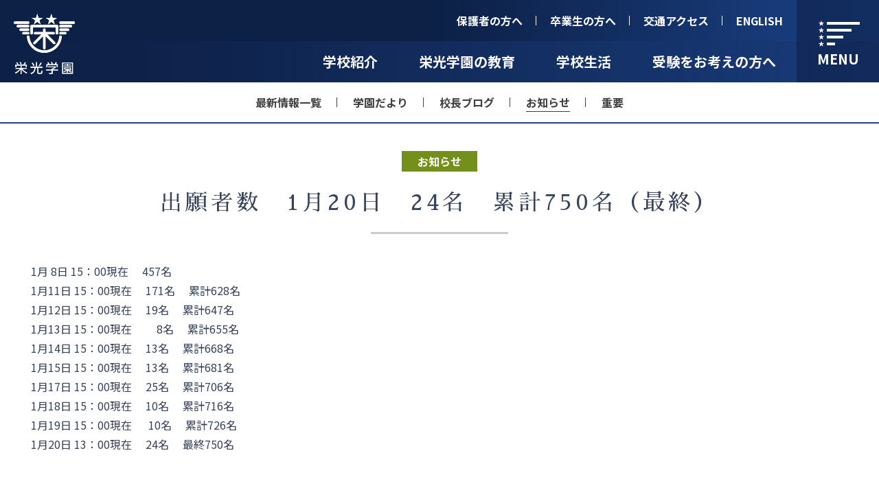

--- FILE ---
content_type: text/html; charset=UTF-8
request_url: https://ekh.jp/info/oshirase/2047.html
body_size: 29340
content:
<!DOCTYPE HTML>
<html lang="ja">
<head>
<meta charset="utf-8">
<meta http-equiv="X-UA-Compatible" content="IE=edge">
<!-- Google Tag Manager -->
<script src="/commons/js/gtm.js"></script>
<!-- End Google Tag Manager -->
<meta name="keywords" content="栄光学園中学校,栄光学園高等学校,eiko gakuen">
<meta name="description" content="栄光学園は、1947年の開校以来、カトリックの修道会であるイエズス会を運営母体とし、その教育理念を実現する、神奈川県鎌倉市の大船にある中高一貫校です。">
<meta property="og:type" content="website">
<meta property="og:url" content="https://ekh.jp/">
<meta property="og:image" content="https://ekh.jp/commons/img/facebook_icon.gif">
<meta property="og:site_name" content="栄光学園">
<meta property="og:description" content="中高一貫教育を提供する栄光学園中学校・高等学校"><link rel="shortcut icon" href="/favicon.ico"/>
<link rel="stylesheet" href="/commons/css/common.css">
<link rel="stylesheet" href="/commons/wp/wp_info/css/index_pc.css">
<link rel="stylesheet" href="/commons/wp/wp_info/css/index_sp.css">
<script src="/commons/js/import.js"></script>
<script src="/commons/wp/wp_info/js/info.js"></script>
<!-- GoogleAnalytics -->
<script>
  (function(i,s,o,g,r,a,m){i['GoogleAnalyticsObject']=r;i[r]=i[r]||function(){
  (i[r].q=i[r].q||[]).push(arguments)},i[r].l=1*new Date();a=s.createElement(o),
  m=s.getElementsByTagName(o)[0];a.async=1;a.src=g;m.parentNode.insertBefore(a,m)
  })(window,document,'script','//www.google-analytics.com/analytics.js','ga');

  ga('create', 'UA-60188980-1', 'auto');
  ga('send', 'pageview');
</script><!-- /GoogleAnalytics -->
<title>出願者数　1月20日　24名　累計750名（最終） | 栄光学園</title>
<meta name='robots' content='max-image-preview:large' />
	<style>img:is([sizes="auto" i], [sizes^="auto," i]) { contain-intrinsic-size: 3000px 1500px }</style>
	<script type="text/javascript">
/* <![CDATA[ */
window._wpemojiSettings = {"baseUrl":"https:\/\/s.w.org\/images\/core\/emoji\/16.0.1\/72x72\/","ext":".png","svgUrl":"https:\/\/s.w.org\/images\/core\/emoji\/16.0.1\/svg\/","svgExt":".svg","source":{"concatemoji":"https:\/\/ekh.jp\/contents\/wp-includes\/js\/wp-emoji-release.min.js?ver=6.8.3"}};
/*! This file is auto-generated */
!function(s,n){var o,i,e;function c(e){try{var t={supportTests:e,timestamp:(new Date).valueOf()};sessionStorage.setItem(o,JSON.stringify(t))}catch(e){}}function p(e,t,n){e.clearRect(0,0,e.canvas.width,e.canvas.height),e.fillText(t,0,0);var t=new Uint32Array(e.getImageData(0,0,e.canvas.width,e.canvas.height).data),a=(e.clearRect(0,0,e.canvas.width,e.canvas.height),e.fillText(n,0,0),new Uint32Array(e.getImageData(0,0,e.canvas.width,e.canvas.height).data));return t.every(function(e,t){return e===a[t]})}function u(e,t){e.clearRect(0,0,e.canvas.width,e.canvas.height),e.fillText(t,0,0);for(var n=e.getImageData(16,16,1,1),a=0;a<n.data.length;a++)if(0!==n.data[a])return!1;return!0}function f(e,t,n,a){switch(t){case"flag":return n(e,"\ud83c\udff3\ufe0f\u200d\u26a7\ufe0f","\ud83c\udff3\ufe0f\u200b\u26a7\ufe0f")?!1:!n(e,"\ud83c\udde8\ud83c\uddf6","\ud83c\udde8\u200b\ud83c\uddf6")&&!n(e,"\ud83c\udff4\udb40\udc67\udb40\udc62\udb40\udc65\udb40\udc6e\udb40\udc67\udb40\udc7f","\ud83c\udff4\u200b\udb40\udc67\u200b\udb40\udc62\u200b\udb40\udc65\u200b\udb40\udc6e\u200b\udb40\udc67\u200b\udb40\udc7f");case"emoji":return!a(e,"\ud83e\udedf")}return!1}function g(e,t,n,a){var r="undefined"!=typeof WorkerGlobalScope&&self instanceof WorkerGlobalScope?new OffscreenCanvas(300,150):s.createElement("canvas"),o=r.getContext("2d",{willReadFrequently:!0}),i=(o.textBaseline="top",o.font="600 32px Arial",{});return e.forEach(function(e){i[e]=t(o,e,n,a)}),i}function t(e){var t=s.createElement("script");t.src=e,t.defer=!0,s.head.appendChild(t)}"undefined"!=typeof Promise&&(o="wpEmojiSettingsSupports",i=["flag","emoji"],n.supports={everything:!0,everythingExceptFlag:!0},e=new Promise(function(e){s.addEventListener("DOMContentLoaded",e,{once:!0})}),new Promise(function(t){var n=function(){try{var e=JSON.parse(sessionStorage.getItem(o));if("object"==typeof e&&"number"==typeof e.timestamp&&(new Date).valueOf()<e.timestamp+604800&&"object"==typeof e.supportTests)return e.supportTests}catch(e){}return null}();if(!n){if("undefined"!=typeof Worker&&"undefined"!=typeof OffscreenCanvas&&"undefined"!=typeof URL&&URL.createObjectURL&&"undefined"!=typeof Blob)try{var e="postMessage("+g.toString()+"("+[JSON.stringify(i),f.toString(),p.toString(),u.toString()].join(",")+"));",a=new Blob([e],{type:"text/javascript"}),r=new Worker(URL.createObjectURL(a),{name:"wpTestEmojiSupports"});return void(r.onmessage=function(e){c(n=e.data),r.terminate(),t(n)})}catch(e){}c(n=g(i,f,p,u))}t(n)}).then(function(e){for(var t in e)n.supports[t]=e[t],n.supports.everything=n.supports.everything&&n.supports[t],"flag"!==t&&(n.supports.everythingExceptFlag=n.supports.everythingExceptFlag&&n.supports[t]);n.supports.everythingExceptFlag=n.supports.everythingExceptFlag&&!n.supports.flag,n.DOMReady=!1,n.readyCallback=function(){n.DOMReady=!0}}).then(function(){return e}).then(function(){var e;n.supports.everything||(n.readyCallback(),(e=n.source||{}).concatemoji?t(e.concatemoji):e.wpemoji&&e.twemoji&&(t(e.twemoji),t(e.wpemoji)))}))}((window,document),window._wpemojiSettings);
/* ]]> */
</script>
<style id='wp-emoji-styles-inline-css' type='text/css'>

	img.wp-smiley, img.emoji {
		display: inline !important;
		border: none !important;
		box-shadow: none !important;
		height: 1em !important;
		width: 1em !important;
		margin: 0 0.07em !important;
		vertical-align: -0.1em !important;
		background: none !important;
		padding: 0 !important;
	}
</style>
<link rel='stylesheet' id='wp-block-library-css' href='https://ekh.jp/contents/wp-includes/css/dist/block-library/style.min.css?ver=6.8.3' type='text/css' media='all' />
<style id='classic-theme-styles-inline-css' type='text/css'>
/*! This file is auto-generated */
.wp-block-button__link{color:#fff;background-color:#32373c;border-radius:9999px;box-shadow:none;text-decoration:none;padding:calc(.667em + 2px) calc(1.333em + 2px);font-size:1.125em}.wp-block-file__button{background:#32373c;color:#fff;text-decoration:none}
</style>
<style id='global-styles-inline-css' type='text/css'>
:root{--wp--preset--aspect-ratio--square: 1;--wp--preset--aspect-ratio--4-3: 4/3;--wp--preset--aspect-ratio--3-4: 3/4;--wp--preset--aspect-ratio--3-2: 3/2;--wp--preset--aspect-ratio--2-3: 2/3;--wp--preset--aspect-ratio--16-9: 16/9;--wp--preset--aspect-ratio--9-16: 9/16;--wp--preset--color--black: #000000;--wp--preset--color--cyan-bluish-gray: #abb8c3;--wp--preset--color--white: #ffffff;--wp--preset--color--pale-pink: #f78da7;--wp--preset--color--vivid-red: #cf2e2e;--wp--preset--color--luminous-vivid-orange: #ff6900;--wp--preset--color--luminous-vivid-amber: #fcb900;--wp--preset--color--light-green-cyan: #7bdcb5;--wp--preset--color--vivid-green-cyan: #00d084;--wp--preset--color--pale-cyan-blue: #8ed1fc;--wp--preset--color--vivid-cyan-blue: #0693e3;--wp--preset--color--vivid-purple: #9b51e0;--wp--preset--gradient--vivid-cyan-blue-to-vivid-purple: linear-gradient(135deg,rgba(6,147,227,1) 0%,rgb(155,81,224) 100%);--wp--preset--gradient--light-green-cyan-to-vivid-green-cyan: linear-gradient(135deg,rgb(122,220,180) 0%,rgb(0,208,130) 100%);--wp--preset--gradient--luminous-vivid-amber-to-luminous-vivid-orange: linear-gradient(135deg,rgba(252,185,0,1) 0%,rgba(255,105,0,1) 100%);--wp--preset--gradient--luminous-vivid-orange-to-vivid-red: linear-gradient(135deg,rgba(255,105,0,1) 0%,rgb(207,46,46) 100%);--wp--preset--gradient--very-light-gray-to-cyan-bluish-gray: linear-gradient(135deg,rgb(238,238,238) 0%,rgb(169,184,195) 100%);--wp--preset--gradient--cool-to-warm-spectrum: linear-gradient(135deg,rgb(74,234,220) 0%,rgb(151,120,209) 20%,rgb(207,42,186) 40%,rgb(238,44,130) 60%,rgb(251,105,98) 80%,rgb(254,248,76) 100%);--wp--preset--gradient--blush-light-purple: linear-gradient(135deg,rgb(255,206,236) 0%,rgb(152,150,240) 100%);--wp--preset--gradient--blush-bordeaux: linear-gradient(135deg,rgb(254,205,165) 0%,rgb(254,45,45) 50%,rgb(107,0,62) 100%);--wp--preset--gradient--luminous-dusk: linear-gradient(135deg,rgb(255,203,112) 0%,rgb(199,81,192) 50%,rgb(65,88,208) 100%);--wp--preset--gradient--pale-ocean: linear-gradient(135deg,rgb(255,245,203) 0%,rgb(182,227,212) 50%,rgb(51,167,181) 100%);--wp--preset--gradient--electric-grass: linear-gradient(135deg,rgb(202,248,128) 0%,rgb(113,206,126) 100%);--wp--preset--gradient--midnight: linear-gradient(135deg,rgb(2,3,129) 0%,rgb(40,116,252) 100%);--wp--preset--font-size--small: 13px;--wp--preset--font-size--medium: 20px;--wp--preset--font-size--large: 36px;--wp--preset--font-size--x-large: 42px;--wp--preset--spacing--20: 0.44rem;--wp--preset--spacing--30: 0.67rem;--wp--preset--spacing--40: 1rem;--wp--preset--spacing--50: 1.5rem;--wp--preset--spacing--60: 2.25rem;--wp--preset--spacing--70: 3.38rem;--wp--preset--spacing--80: 5.06rem;--wp--preset--shadow--natural: 6px 6px 9px rgba(0, 0, 0, 0.2);--wp--preset--shadow--deep: 12px 12px 50px rgba(0, 0, 0, 0.4);--wp--preset--shadow--sharp: 6px 6px 0px rgba(0, 0, 0, 0.2);--wp--preset--shadow--outlined: 6px 6px 0px -3px rgba(255, 255, 255, 1), 6px 6px rgba(0, 0, 0, 1);--wp--preset--shadow--crisp: 6px 6px 0px rgba(0, 0, 0, 1);}:where(.is-layout-flex){gap: 0.5em;}:where(.is-layout-grid){gap: 0.5em;}body .is-layout-flex{display: flex;}.is-layout-flex{flex-wrap: wrap;align-items: center;}.is-layout-flex > :is(*, div){margin: 0;}body .is-layout-grid{display: grid;}.is-layout-grid > :is(*, div){margin: 0;}:where(.wp-block-columns.is-layout-flex){gap: 2em;}:where(.wp-block-columns.is-layout-grid){gap: 2em;}:where(.wp-block-post-template.is-layout-flex){gap: 1.25em;}:where(.wp-block-post-template.is-layout-grid){gap: 1.25em;}.has-black-color{color: var(--wp--preset--color--black) !important;}.has-cyan-bluish-gray-color{color: var(--wp--preset--color--cyan-bluish-gray) !important;}.has-white-color{color: var(--wp--preset--color--white) !important;}.has-pale-pink-color{color: var(--wp--preset--color--pale-pink) !important;}.has-vivid-red-color{color: var(--wp--preset--color--vivid-red) !important;}.has-luminous-vivid-orange-color{color: var(--wp--preset--color--luminous-vivid-orange) !important;}.has-luminous-vivid-amber-color{color: var(--wp--preset--color--luminous-vivid-amber) !important;}.has-light-green-cyan-color{color: var(--wp--preset--color--light-green-cyan) !important;}.has-vivid-green-cyan-color{color: var(--wp--preset--color--vivid-green-cyan) !important;}.has-pale-cyan-blue-color{color: var(--wp--preset--color--pale-cyan-blue) !important;}.has-vivid-cyan-blue-color{color: var(--wp--preset--color--vivid-cyan-blue) !important;}.has-vivid-purple-color{color: var(--wp--preset--color--vivid-purple) !important;}.has-black-background-color{background-color: var(--wp--preset--color--black) !important;}.has-cyan-bluish-gray-background-color{background-color: var(--wp--preset--color--cyan-bluish-gray) !important;}.has-white-background-color{background-color: var(--wp--preset--color--white) !important;}.has-pale-pink-background-color{background-color: var(--wp--preset--color--pale-pink) !important;}.has-vivid-red-background-color{background-color: var(--wp--preset--color--vivid-red) !important;}.has-luminous-vivid-orange-background-color{background-color: var(--wp--preset--color--luminous-vivid-orange) !important;}.has-luminous-vivid-amber-background-color{background-color: var(--wp--preset--color--luminous-vivid-amber) !important;}.has-light-green-cyan-background-color{background-color: var(--wp--preset--color--light-green-cyan) !important;}.has-vivid-green-cyan-background-color{background-color: var(--wp--preset--color--vivid-green-cyan) !important;}.has-pale-cyan-blue-background-color{background-color: var(--wp--preset--color--pale-cyan-blue) !important;}.has-vivid-cyan-blue-background-color{background-color: var(--wp--preset--color--vivid-cyan-blue) !important;}.has-vivid-purple-background-color{background-color: var(--wp--preset--color--vivid-purple) !important;}.has-black-border-color{border-color: var(--wp--preset--color--black) !important;}.has-cyan-bluish-gray-border-color{border-color: var(--wp--preset--color--cyan-bluish-gray) !important;}.has-white-border-color{border-color: var(--wp--preset--color--white) !important;}.has-pale-pink-border-color{border-color: var(--wp--preset--color--pale-pink) !important;}.has-vivid-red-border-color{border-color: var(--wp--preset--color--vivid-red) !important;}.has-luminous-vivid-orange-border-color{border-color: var(--wp--preset--color--luminous-vivid-orange) !important;}.has-luminous-vivid-amber-border-color{border-color: var(--wp--preset--color--luminous-vivid-amber) !important;}.has-light-green-cyan-border-color{border-color: var(--wp--preset--color--light-green-cyan) !important;}.has-vivid-green-cyan-border-color{border-color: var(--wp--preset--color--vivid-green-cyan) !important;}.has-pale-cyan-blue-border-color{border-color: var(--wp--preset--color--pale-cyan-blue) !important;}.has-vivid-cyan-blue-border-color{border-color: var(--wp--preset--color--vivid-cyan-blue) !important;}.has-vivid-purple-border-color{border-color: var(--wp--preset--color--vivid-purple) !important;}.has-vivid-cyan-blue-to-vivid-purple-gradient-background{background: var(--wp--preset--gradient--vivid-cyan-blue-to-vivid-purple) !important;}.has-light-green-cyan-to-vivid-green-cyan-gradient-background{background: var(--wp--preset--gradient--light-green-cyan-to-vivid-green-cyan) !important;}.has-luminous-vivid-amber-to-luminous-vivid-orange-gradient-background{background: var(--wp--preset--gradient--luminous-vivid-amber-to-luminous-vivid-orange) !important;}.has-luminous-vivid-orange-to-vivid-red-gradient-background{background: var(--wp--preset--gradient--luminous-vivid-orange-to-vivid-red) !important;}.has-very-light-gray-to-cyan-bluish-gray-gradient-background{background: var(--wp--preset--gradient--very-light-gray-to-cyan-bluish-gray) !important;}.has-cool-to-warm-spectrum-gradient-background{background: var(--wp--preset--gradient--cool-to-warm-spectrum) !important;}.has-blush-light-purple-gradient-background{background: var(--wp--preset--gradient--blush-light-purple) !important;}.has-blush-bordeaux-gradient-background{background: var(--wp--preset--gradient--blush-bordeaux) !important;}.has-luminous-dusk-gradient-background{background: var(--wp--preset--gradient--luminous-dusk) !important;}.has-pale-ocean-gradient-background{background: var(--wp--preset--gradient--pale-ocean) !important;}.has-electric-grass-gradient-background{background: var(--wp--preset--gradient--electric-grass) !important;}.has-midnight-gradient-background{background: var(--wp--preset--gradient--midnight) !important;}.has-small-font-size{font-size: var(--wp--preset--font-size--small) !important;}.has-medium-font-size{font-size: var(--wp--preset--font-size--medium) !important;}.has-large-font-size{font-size: var(--wp--preset--font-size--large) !important;}.has-x-large-font-size{font-size: var(--wp--preset--font-size--x-large) !important;}
:where(.wp-block-post-template.is-layout-flex){gap: 1.25em;}:where(.wp-block-post-template.is-layout-grid){gap: 1.25em;}
:where(.wp-block-columns.is-layout-flex){gap: 2em;}:where(.wp-block-columns.is-layout-grid){gap: 2em;}
:root :where(.wp-block-pullquote){font-size: 1.5em;line-height: 1.6;}
</style>
<link rel="https://api.w.org/" href="https://ekh.jp/wp-json/" /><link rel="alternate" title="JSON" type="application/json" href="https://ekh.jp/wp-json/wp/v2/posts/2047" /><link rel='shortlink' href='https://ekh.jp/?p=2047' />
<link rel="alternate" title="oEmbed (JSON)" type="application/json+oembed" href="https://ekh.jp/wp-json/oembed/1.0/embed?url=https%3A%2F%2Fekh.jp%2Finfo%2Foshirase%2F2047.html" />
<link rel="alternate" title="oEmbed (XML)" type="text/xml+oembed" href="https://ekh.jp/wp-json/oembed/1.0/embed?url=https%3A%2F%2Fekh.jp%2Finfo%2Foshirase%2F2047.html&#038;format=xml" />

	<script>
menuName = ['h_cms','s_cms'],
subMenu =  ['h_oshirase','s_oshirase'];
</script> 
	</head>

<body>
<!-- Google Tag Manager (noscript) --> 
<noscript><iframe src="https://www.googletagmanager.com/ns.html?id=GTM-5SNLGGQ"
height="0" width="0" style="display:none;visibility:hidden"></iframe></noscript><!-- End Google Tag Manager (noscript) -->

<div id="stage">
<!-- header -->
<header>
<div id="h_menu">
  <div id="logo"><a href="/"><img src="/commons/img/header/h_logo.png" alt="栄光学園"></a></div>
  <div id="slideMenuBtn">
	<div class="inner"> <span></span> <span></span><span></span><span></span>
	  <p>MENU</p>
	</div>
  </div>
  <div id="hTMenu" class="float">
	<ul class="mainMenu float pcOnly">
	  <li id="h_sfamily" class="menu float"><a href="/sfamily/index.html">保護者の方へ</a>
		<ul class="subMenu float">
		  <li id="h_eikokai"><a href="/sfamily/index.html">栄光会</a></li>
		  <li id="h_chikukai"><a href="/sfamily/chikukai/index.html">地区会</a></li>
		  <li id="h_tanpopo"><a href="/sfamily/tanpopo/index.html">たんぽぽの会</a></li>
		  <li id="h_kinyou"><a href="/sfamily/kinyou/index.html">金曜会</a></li>
		  <li id="h_seiken"><a href="/sfamily/seiken/index.html">父親のための聖書研究会</a></li>
		  <li><a href="https://tsumugino.school/a8ai63/portal/login" target="_blank">ツムギノ</a></li>
		  <li><a href="https://sites.google.com/view/eikokatoasahi2" target="_blank">購買部より</a></li>
		</ul>
	  </li>
	  <li id="h_alumni"><a href="/alumni/index.html">卒業生の方へ</a></li>
	  <li id="h_access"><a href="/access/index.html">交通アクセス</a></li>
	  <li id="h_language"><a href="/en/" id="en">ENGLISH</a></li>        
	</ul>
  </div>
  <div id="h_mainMenu" class="float">
	<ul id="hMenu" class="mainMenu float pcOnly">
	  <li id="h_about" class="menu"><a href="/about/index.html">学校紹介</a>
		<ul class="subMenu">
		  <li id="h_greeting"><a href="/about/index.html">校長あいさつ</a></li>
		  <li id="h_policy"><a href="/about/policy/index.html">教育理念・方針</a></li>
		  <li id="h_history"><a href="/about/history/index.html">設立・沿革</a></li>
		  <li id="h_equipment"><a href="/about/equipment/index.html">施設案内</a></li>
		  <li id="h_link"><a href="/about/link/index.html">上智学院 四校</a></li>
		  <li id="h_schoolsong"><a href="/about/schoolsong/index.html">校歌</a></li>
		  <li id="h_movie"><a href="/about/movie/index.html">映像で見る栄光学園</a></li>
		</ul>
	  </li>
	  <li id="h_education" class="menu"><a href="/education/index.html">栄光学園の教育</a>
		<ul class="subMenu">
		  <li id="h_curriculum"><a href="/education/index.html">教育課程</a></li>
		  <li id="h_semi"><a href="/education/semi/index.html">高一ゼミ</a></li>
		  <li id="h_course"><a href="/education/course/index.html">進路</a></li> 
		  <li id="h_inter"><a href="/education/inter/index.html">国際教育</a></li>             
		</ul>
	  </li>
	  <li id="h_life" class="menu"><a href="/life/index.html">学校生活</a>
		<ul class="subMenu">
		  <li id="h_oneday"><a href="/life/index.html">栄光学園での一日</a></li>
		  <li id="h_gyouji"><a href="/life/gyouji/index.html">年間行事</a></li>
		  <li id="h_shuukyou"><a href="/life/shuukyou/index.html">宗教活動</a></li>
		  <li id="h_kagai"><a href="/life/kagai/index.html">課外活動</a></li>
		</ul>
	  </li>
	  <li id="h_exam" class="menu"><a href="/exam/index.html">受験をお考えの方へ</a>
		<ul class="subMenu">
		  <li id="h_guideline"><a href="/exam/index.html">募集要項</a></li>
		  <li id="h_situation"><a href="/exam/situation/index.html">入試状況</a></li>
		  <li id="h_briefing"><a href="/exam/briefing/index.html">学校説明会</a></li>
		  <!--<li id="h_openschool"><a href="/exam/openschool/index.html">オープンスクール</a></li>-->
		  <li id="h_eiko_fes"><a href="/exam/eiko_fes/index.html">栄光祭</a></li>
		  <li id="h_sports_fes"><a href="/exam/sports_fes/index.html">体育祭</a></li>
		  <li id="h_faq"><a href="/exam/faq/index.html">よくある質問</a></li>
		  <li id="h_interview"><a href="/exam/interview/index.html">卒業生インタビュー</a></li>
		</ul>
	  </li>
        <li id="h_cms" class="menu">
            <ul class="subMenu">
            <li id="h_info"><a href="/info">最新情報一覧</a></li>
            <li id="h_dayori"><a href="/info/dayori">学園だより</a></li>
            <li id="h_blog"><a href="/info/blog">校長ブログ</a></li>
            <li id="h_oshirase"><a href="/info/oshirase">お知らせ</a></li>
            <li id="h_urgent"><a href="/info/urgent">重要</a></li>		 
            </ul>
        </li>
	</ul>
    
  </div>
</div>
</header>
<div id="slideMenu">
<div id="slideMenuInner" class="scrollbar">
<div id="s_mainMenu">
     <div id="s_TMenu" class="float">	 		
              <ul id="s_about" class="menu">
			  	<li><p>学校紹介</p>
                <ul class="subMenu">
                  <li id="s_greeting"><a href="/about/index.html">校長あいさつ</a></li>
                  <li id="s_policy"><a href="/about/policy/index.html">教育理念・方針</a></li>
                  <li id="s_history"><a href="/about/history/index.html">設立・沿革</a></li>
                  <li id="s_equipment"><a href="/about/equipment/index.html">施設案内</a></li>
                  <li id="s_link"><a href="/about/link/index.html">上智学院 四校</a></li>				  
				  <li id="s_schoolsong"><a href="/about/schoolsong/index.html">校歌</a></li>				  
                  <li id="s_movie"><a href="/about/movie/index.html">映像で見る栄光学園</a></li>
                </ul>
              </li>
			  </ul>
			  <ul id="s_education" class="menu">
              <li><p>栄光学園の教育</p>
                <ul class="subMenu">
                  <li id="s_curriculum"><a href="/education/index.html">教育課程</a></li>
                  <li id="s_semi"><a href="/education/semi/index.html">高一ゼミ</a></li>
                  <li id="s_course"><a href="/education/course/index.html">進路</a></li>
				  <li id="s_inter"><a href="/education/inter/index.html">国際教育</a></li>				  
                </ul>
              </li>
			  </ul>
			  <ul id="s_life" class="menu">
              <li><p>学校生活</p>
                <ul class="subMenu">
                  <li id="s_oneday"><a href="/life/index.html">栄光学園での一日</a></li>
                  <li id="s_gyouji"><a href="/life/gyouji/index.html">年間行事</a></li>
                  <li id="s_shuukyou"><a href="/life/shuukyou/index.html">宗教活動</a></li>                  
                  <li id="s_kagai"><a href="/life/kagai/index.html">課外活動</a></li>
                </ul>
              </li>
			  </ul>
			  <ul id="s_exam" class="menu">
              <li><p>受験をお考えの方へ</p>
                <ul class="subMenu">
                  <li id="s_guideline"><a href="/exam/index.html">募集要項</a></li>
                  <li id="s_situation"><a href="/exam/situation/index.html">入試状況</a></li>
                  <li id="s_briefing"><a href="/exam/briefing/index.html">学校説明会</a></li>                  
				  <li id="s_eiko_fes"><a href="/exam/eiko_fes/index.html">栄光祭</a></li>
				  <li id="s_sports_fes"><a href="/exam/sports_fes/index.html">体育祭</a></li>
                  <li id="s_faq"><a href="/exam/faq/index.html">よくある質問</a></li>
				  <li id="s_interview"><a href="/exam/interview/index.html">栄光学園の卒業生インタビュー</a></li>
                </ul>
              </li>
            </ul>		
		</div>
		 <div id="s_BMenu" class="float">
            <ul id="s_cms" class="menu">
              <li><p>お知らせ</p>
                <ul class="subMenu">
                    <li id="s_info"><a href="/info">最新情報一覧</a></li>
                    <li id="s_blog"><a href="/info/dayori">学園だより</a></li>
                    <li id="s_blog"><a href="/info/blog">校長ブログ</a></li>
                    <li id="s_oshirase"><a href="/info/oshirase">お知らせ</a></li>
                    <li id="s_urgent"><a href="/info/urgent">重要</a></li>		 
                </ul>
              </li>
			  </ul>
            <ul id="s_sfamily" class="menu">
              <li><p>保護者の方へ</p>
                <ul class="subMenu">
                  <li id="s_eikokai"><a href="/sfamily/index.html">栄光会</a></li>
                  <li id="s_chikukai"><a href="/sfamily/chikukai/index.html">地区会</a></li>
                  <li id="s_tanpopo"><a href="/sfamily/tanpopo/index.html">たんぽぽの会</a></li>
                  <li id="s_kinyou"><a href="/sfamily/kinyou/index.html">金曜会</a></li>
                  <li id="s_seiken"><a href="/sfamily/seiken/index.html">父親のための聖書研究会</a></li>
                  <li id="s_eikokai"><a href="https://tsumugino.school/a8ai63/portal/login" target="_blank">ツムギノ</a></li>
				  <li id="s_koubai"><a href="https://sites.google.com/view/eikokatoasahi2" target="_blank">購買部より</a></li>
                </ul>
              </li>
			  </ul>
			  <ul class="menu arrowType">
			  <li><a href="https://www.kihara-egg.net/ws/public/290aafff" target="_blank">在校生向け<br class="pc">「図書館 蔵書検索」</a></li>
			  <li><a href="/alumni/index.html">卒業生の方へ</a></li>
			  <li><a href="/access/index.html">交通アクセス</a></li>
			  <li><a href="/link/index.html">リンク</a></li>   
			  <li><a href="/en/" id="en">ENGLISH</a></li>           
             </ul>              
			 <ul class="menu arrowType">
			  <li><a href="/foruse/index.html">サイトご利用にあたって</a></li>
			  <li><a href="https://www.facebook.com/eikogakuen/" target="_blank">Follow on facebook</a></li>
            </ul>
		</div>		
</div>			
</div>
</div><!-- header end -->
	<!-- contents -->
	<section id="contents" class="wrap">
				<h1 class="icon oshirase">
							出願者数　1月20日　24名　累計750名（最終）					</h1>
		<!--  -->
		<div id="wp_single">
			<div class="year_pager clearfix top">
				<ul>
									</ul>
			</div>
			<!--//年度ボタンタイトル表示-->
												
<p>1月  8日 15：00現在　 457名</p>



<p>1月11日 15：00現在　 171名 　累計628名 </p>



<p>1月12日 15：00現在　   19名 　累計647名</p>



<p>1月13日 15：00現在　 　8名 　累計655名</p>



<p>1月14日 15：00現在　   13名 　累計668名</p>



<p>1月15日 15：00現在　   13名 　累計681名</p>



<p>1月17日 15：00現在　   25名 　累計706名</p>



<p>1月18日 15：00現在　   10名 　累計716名</p>



<p>1月19日 15：00現在 　  10名 　累計726名</p>



<p>1月20日 13：00現在　   24名 　最終750名</p>
												
			<!--LINK-->
										<div class="navigation clearfix">
						<div class="alignleft">
									<a href="https://ekh.jp/info/oshirase/2038.html" title="2022年度入学試験当日の諸注意を掲載しました。"><i class="fa fa-chevron-circle-left"></i> 2022年度入学試験当日の諸注意を掲...</a>
							</div>
			<div class="alignright">
									<a href="https://ekh.jp/info/oshirase/2070.html" title="2022年度栄光祭 生徒によるQ&A受付のお知らせ">2022年度栄光祭 生徒によるQ&A... <i class="fa fa-chevron-circle-right"></i></a>
							</div>
							<div class="totop"><a href="/info">最新情報一覧へ戻る</a></div>
							</div>
				<!--// -->
						</div>
	</section>
	<!-- /contents -->
<!-- footer -->
<footer>
<div id="pageTop" class="hover"><a href="#stage"><img src="/commons/img/footer/icon_pagetop.png"><span>PAGE TOP</span></a></div>
<div id="footInner" class="wrap_pc float_pc">
  <div id="f_foruse"><a href="/foruse/index.html">サイトご利用にあたって</a></div>
  <div id="f_contact">
  <p class="f_logo"><img src="/commons/img/footer/f_logo.png" alt="学校法人上智学院 栄光学園中学高等学校"></p>
	<p class="f_info">〒247-0071 神奈川県鎌倉市玉縄4-1-1　［<a href="/access/index.html">　交通アクセス　→　</a>］<br>
	  TEL:0467-46-7711 / FAX:0467-44-4008<br class="spOnly">
	  （お問い合わせは事務室まで直接お電話下さい。）</p>
	<p id="copyright">All rights reserved. Copyright(c) Eiko Gakuen</p>
  </div>
</div>
</footer><!-- footer end -->

</div>

<script type="speculationrules">
{"prefetch":[{"source":"document","where":{"and":[{"href_matches":"\/*"},{"not":{"href_matches":["\/contents\/wp-*.php","\/contents\/wp-admin\/*","\/contents\/wp-content\/uploads\/*","\/contents\/wp-content\/*","\/contents\/wp-content\/plugins\/*","\/contents\/wp-content\/themes\/eiko2024\/*","\/*\\?(.+)"]}},{"not":{"selector_matches":"a[rel~=\"nofollow\"]"}},{"not":{"selector_matches":".no-prefetch, .no-prefetch a"}}]},"eagerness":"conservative"}]}
</script>
</body>
</html>


--- FILE ---
content_type: text/css
request_url: https://ekh.jp/commons/css/common.css
body_size: 578
content:
@charset "utf-8";
@import url('https://fonts.googleapis.com/css2?family=Noto+Sans+JP:wght@100;300;400;500;700;900&display=swap')all;
@import url("/commons/css/reset.css");
@import url("/commons/css/jquery.mCustomScrollbar.css");
@import url("/commons/css/base.css");
@import url("/commons/css/layout_pc.css");
@import url("/commons/css/layout_sp.css");
@import url("/commons/css/header_pc.css");
@import url("/commons/css/header_sp.css");
@import url("/commons/css/slidemenu_pc.css");
@import url("/commons/css/slidemenu_sp.css");
@import url("/commons/css/footer.css");
@import url("https://fonts.googleapis.com/earlyaccess/sawarabimincho.css");

--- FILE ---
content_type: text/css
request_url: https://ekh.jp/commons/wp/wp_info/css/index_pc.css
body_size: 5291
content:
@charset "utf-8";
@media print, screen and (min-width: 761px) {
  /* 上部 年度ボタン */
  .year_pager.top ul {
    display: -webkit-box;
    display: -ms-flexbox;
    display: flex;
    -webkit-box-orient: horizontal;
    -webkit-box-direction: normal;
    -ms-flex-direction: row;
    flex-direction: row;
    -ms-flex-wrap: wrap;
    flex-wrap: wrap;
  }
  .year_pager.top li {
    width: calc(33.333% - 13.33px);
    width: -webkit-calc(33.333% - 13.33px);
    margin-right: 20px;
  }
  .year_pager.top li:nth-child(3n) {
    margin-right: 0;
  }
  .year_pager.top li:nth-child(n+4) {
    margin-top: 20px;
  }
  .year_pager.top a {
    background-image: url(/commons/img/bg_btn.gif);
    background-repeat: no-repeat;
    background-position: right 30px center;
    background-size: auto 100%;
    background-color: #edeff2;
    padding: 15px 45px 15px 40px;
    min-height: calc(60px - 30px);
    min-height: -webkit-calc(60px - 30px);
    font-weight: bold;
    line-height: 1.4;
    text-decoration: none !important;
    display: flex;
    align-items: center;
    /* ふわっとcss */
    transition-property: all;
    transition: 0.2s linear;
  }
  .year_pager.top a:hover {
    filter: alpha(opacity=80);
    -moz-opacity: 0.8;
    opacity: 0.8;
    text-decoration: none;
  }
  /* 下部 ナビボタン */
  .navigation {
    margin-top: 50px;
    position: relative;
  }
  .navigation > div {
    width: calc(33.333% - 13.33px);
    width: -webkit-calc(33.333% - 13.33px);
  }
  .navigation .alignleft {
    float: left;
    min-height: 60px;
  }
  .navigation .alignright {
    float: right;
    min-height: 60px;
  }
  .navigation .totop {
    position: absolute;
    top: 0;
    left: 50%;
    transform: translateX(-50%);
    -webkit-transform: translateX(-50%);
    -ms-transform: translateX(-50%);
  }
  .navigation .alignleft a, .navigation .alignright a, .navigation .totop a {
    background-repeat: no-repeat;
    background-size: auto 100%;
    background-color: #edeff2;
    min-height: calc(60px - 30px);
    min-height: -webkit-calc(60px - 30px);
    line-height: 1.4;
    text-decoration: none !important;
    display: flex;
    align-items: center;
    /* ふわっとcss */
    transition-property: all;
    transition: 0.2s linear;
  }
  .navigation .alignleft a {
    background-image: url(/commons/img/bg_btn2.gif);
    background-position: 10px center;
    padding: 15px 10px 15px 25px;
  }
  .navigation .alignright a {
    background-image: url(/commons/img/bg_btn.gif);
    background-position: right 10px center;
    padding: 15px 25px 15px 10px;
    justify-content: end;
  }
  .navigation .totop a {
    padding: 15px 20px;
    font-weight: bold;
    justify-content: center;
  }
  .navigation .alignleft a:hover, .navigation .alignright a:hover, .navigation .totop a:hover {
    filter: alpha(opacity=80);
    -moz-opacity: 0.8;
    opacity: 0.8;
    text-decoration: none;
  }
  /* archive */
  #info {
    margin-top: 40px;
  }
  #info dl {
    clear: both;
    padding-top: 20px;
  }
  #info dl:fast-child {
    padding-top: 0px;
  }
  #info dt {
    position: relative;
    float: left;
    width: 240px;
    margin-right: 20px;
  }
  #info dt .icon {
    position: absolute;
    right: 0;
    top: 0;
    display: block;
    text-align: center;
    color: #ffffff;
    width: 80px;
    padding-left: 10px;
    padding-right: 10px;
  }
  #info dt .icon_o {
    background-color: #758f1b;
  }
  #info dt .icon_d {
    background-color: #1B4287;
  }
  #info dt .icon_b {
    background-color: #00a0e9;
  }
  #info dt .icon_u {
    background-color: #bc3f3f;
  }
  #info dd {
    float: left;
    width: calc(100% - 260px);
    width: -webkit-calc(100% - 260px);
    text-decoration: none !important;
  }
  #info li a:hover dd {
    text-decoration: underline !important;
  }
  #contents h1.icon {
    padding-top: 50px;
    position: relative;
  }
  #contents h1.icon span {
    position: absolute;
    right: 0;
    top: 0;
    left: 0;
    margin-left: auto;
    margin-right: auto;
    line-height: 30px;
    height: 30px;
    display: block;
    text-align: center;
    color: #ffffff;
    width: 110px;
    font-size: 1.6rem;
    font-family: 'Noto Sans JP', sans-serif;
    font-weight: 700;
    letter-spacing: 0;
  }
  #contents h1.icon span.icon_o {
    background-color: #758f1b;
  }
  #contents h1.icon span.icon_d {
    background-color: #1B4287;
  }
  #contents h1.icon span.icon_b {
    background-color: #00a0e9;
  }
  #contents h1.icon span.icon_u {
    background-color: #bc3f3f;
  }
}
@media print, screen and (min-width: 761px) and (max-width: 1190px) {
  /*#contents {
	padding-bottom: 160px;
}*/
  .year_pager.top ul {
    -webkit-box-pack: justify;
    -ms-flex-pack: justify;
    justify-content: space-between;
  }
  .year_pager.top li {
    width: calc(50% - 10px);
    width: -webkit-calc(50% - 10px);
    margin-right: 0;
  }
  .year_pager.top li:nth-child(n+3) {
    margin-top: 20px;
  }
  .navigation > div {
    width: calc(50% - 10px);
    width: -webkit-calc(50% - 10px);
  }
  .navigation .totop {
    position: relative;
    margin-top: 20px;
    float: left;
  }
}

--- FILE ---
content_type: text/css
request_url: https://ekh.jp/commons/wp/wp_info/css/index_sp.css
body_size: 3183
content:
@charset "utf-8";
@media only screen and (max-width: 760px) {
  /* 上部 年度ボタン */
  .year_pager.top li {
    margin-top: 1.33vw;
  }
  .year_pager.top a {
    background-image: url(/commons/img/bg_btn.gif);
    background-repeat: no-repeat;
    background-position: right 4vw center;
    background-size: auto 100%;
    background-color: #edeff2;
    padding: 1.33vw 6.66vw 1.33vw 5.33vw;
    min-height: calc(35px - 2.66vw);
    min-height: -webkit-calc(35px - 2.66vw);
    font-weight: bold;
    line-height: 1.4;
    text-decoration: none !important;
    display: flex;
    align-items: center;
  }
  /* 下部 ナビボタン */
  .navigation {
    margin-top: 6.66vw;
  }
  .navigation .alignright {
    margin-top: 4vw;
  }
  .navigation .totop {
    margin-top: 6.66vw;
  }
  .navigation .alignleft a, .navigation .alignright a, .navigation .totop a {
    background-repeat: no-repeat;
    background-size: auto 100%;
    background-color: #edeff2;
    min-height: calc(35px - 4vw);
    min-height: -webkit-calc(35px - 2.66vw);
    line-height: 1.4;
    text-decoration: none !important;
    display: flex;
    align-items: center;
  }
  .navigation .alignleft a {
    background-image: url(/commons/img/bg_btn2.gif);
    background-position: 4vw center;
    padding: 1.33vw 4vw 1.33vw 6.66vw;
  }
  .navigation .alignright a {
    background-image: url(/commons/img/bg_btn.gif);
    background-position: right 4vw center;
    padding: 1.33vw 6.66vw 1.33vw 4vw;
    justify-content: end;
  }
  .navigation .totop a {
    padding: 2vw 4vw;
    font-weight: bold;
    justify-content: center;
  }
  /* archive */
  #info a {
    text-decoration: none;
  }
  #info li dl {
    clear: both;
    padding-top: 4vw;
  }
  #info li:first-child dl {
    padding-top: 5.33vw;
  }
  #info dt {
    position: relative;
    width: 165px;
    padding: 3px 5px 4px 0;
    display: block;
  }
  #info dt .icon {
    position: absolute;
    right: 0;
    top: 0;
    display: block;
    text-align: center;
    color: #ffffff;
    width: 60px;
    padding: 3px 8px 2px 8px;
  }
  #info dt .icon_o {
    background-color: #758f1b;
  }
  #info dt .icon_d {
    background-color: #1B4287;
  }
  #info dt .icon_b {
    background-color: #00a0e9;
  }
  #info dt .icon_u {
    background-color: #bc3f3f;
  }
  #info dd {
    display: block;
    text-decoration: none !important;
    padding-top: 1.33vw;
  }
  #contents h1.icon {
    padding-top: 36px;
    position: relative;
  }
  #contents h1.icon span {
    position: absolute;
    right: 0;
    top: 0;
    left: 0;
    margin-left: auto;
    margin-right: auto;
    line-height: 24px;
    height: 24px;
    display: block;
    text-align: center;
    color: #ffffff;
    width: 60px;
    font-size: 1rem;
    font-family: 'Noto Sans JP', sans-serif;
    font-weight: 700;
    letter-spacing: 0;
  }
  #contents h1.icon span.icon_o {
    background-color: #758f1b;
  }
  #contents h1.icon span.icon_d {
    background-color: #1B4287;
  }
  #contents h1.icon span.icon_b {
    background-color: #00a0e9;
  }
  #contents h1.icon span.icon_u {
    background-color: #bc3f3f;
  }
}

--- FILE ---
content_type: text/css
request_url: https://ekh.jp/commons/css/reset.css
body_size: 1942
content:
@charset "utf-8";
* {
	margin: 0px;
	padding: 0px;
}
html, body, div, span, applet, object, iframe, h1, h2, h3, h4, h5, h6, p, blockquote, pre, a, abbr, acronym, address, big, cite, code, del, dfn, em, img, ins, kbd, q, s, samp, small, strike, strong, sub, sup, tt, var, b, u, i, center, dl, dt, dd, ol, ul, li, fieldset, form, label, legend, table, caption, tbody, tfoot, thead, tr, th, td, article, aside, canvas, details, embed, figure, figcaption, footer, header, hgroup, menu, nav, output, ruby, section, summary, time, mark, audio, video {
	margin: 0px;
	padding: 0px;
	border: 0px;
	font-size: 100%;
	font: inherit;
	vertical-align: baseline;
}
article, aside, details, figcaption, figure, footer, header, hgroup, menu, nav, section {
	display: block;
}
body {
	font-family: "ヒラギノ角ゴ Pro W3", "Hiragino Kaku Gothic", Osaka, "メイリオ", Meiryo, "ＭＳ Ｐゴシック", sans-serif;
	font-size: 100%;
	line-height: 1;
	text-align: left;
}
h1, h2, h3, h4, h5, h6 {
	font-size: 100%;
	font-weight: normal;
}
ul, dl, ol {
	text-indent: 0;
}
ol, ul {
	list-style: none;
}
li {
	list-style: none;
}
sup{
	vertical-align: top;
	font-size: 0.75em;
}
img {
	border: 0px;
	vertical-align: bottom;
	font-size: 0px;
	line-height: 0px;
}
a {
	outline:none;
}
blockquote, q {
	quotes: none;
}
blockquote:before, blockquote:after, q:before, q:after {
	content: '';
	content: none;
}
table {
	border-collapse: collapse;
	border-spacing: 0;
	font-size: inherit;
}
th, td {
	text-align: left;
	vertical-align: top;
}
caption {
	text-align: left;
}
/*button, fieldset, form, input, label, legend, select, textarea {
	font-size:100%;
	margin:0;
	padding:0;
	vertical-align:baseline;
	border: none;
}*/
/* new clearfix */  
.clearfix:after {
	visibility: hidden;
	display: block;
	font-size: 0;
	content: " ";
	clear: both;
	height: 0;
}
* html .clearfix {
	zoom: 1;
} /* IE6 */
*:first-child+html .clearfix {
	zoom: 1;
} /* IE7 */


--- FILE ---
content_type: text/css
request_url: https://ekh.jp/commons/css/base.css
body_size: 6703
content:
@charset "utf-8";
html {
	font-size: 62.5%;
}
body {
	-ms-font-feature-settings: "normal";
	-webkit-text-size-adjust: 100%;
	position: relative;
	color: #354259;
	font-weight: 400;
	font-size: 1.0rem;
	font-family: 'Noto Sans JP', sans-serif;
	word-wrap: break-word;
}
.font_m {
	font-family: "Sawarabi Mincho", serif;
}
.en {
	font-family: 'Source Serif 4', serif;
}
h1 {
	font-family: "Sawarabi Mincho", serif;
}
#stage {
	position: relative;
	width: 100%;
	background-color: #ffffff;
}
#contents,
footer {
	position: relative;
}
a {
	color: #354259;
	text-decoration: none;
}
#contents a {
	text-decoration: underline;
}
.overimage {
	border-top-style: none;
	border-right-style: none;
	border-bottom-style: none;
	border-left-style: none;
}
img {
	-webkit-backface-visibility: hidden;
	width: 100%;
	max-width: 100%;
	height: auto;
}
sup,
sub {
	position: relative;
	height: 0;
	font-size: 10px;
	line-height: 1;
	vertical-align: baseline;
	_vertical-align: bottom;
}
sup {
	bottom: 0.8ex;
}
sub {
	top: .5ex;
}
.row {
	display: -webkit-box;
	display: -ms-flexbox;
	display: flex;
	-webkit-box-orient: horizontal;
	-webkit-box-direction: normal;
	-ms-flex-direction: row;
	flex-direction: row;
	-ms-flex-wrap: wrap;
	flex-wrap: wrap;
}
.row.r_right {
	-webkit-box-orient: horizontal;
	-webkit-box-direction: reverse;
	-ms-flex-direction: row-reverse;
	flex-direction: row-reverse;
}
.row.between {
	-webkit-box-pack: justify;
	-ms-flex-pack: justify;
	justify-content: space-between;
}
.row.center {
	-webkit-box-pack: center;
	-ms-flex-pack: center;
	justify-content: center;
}
.row.end {
	-webkit-box-pack: end;
	-ms-flex-pack: end;
	justify-content: flex-end;
}
/*commonclass*/
.float:after {
	content: ".";
	display: block;
	height: 0;
	clear: both;
	visibility: hidden;
	font-size: 0.1em;
	line-height: 0;
}
.float {
	display: inline-block;
	min-height: 1%; /* for IE 7*/
}
/* Hides from IE-mac \*/
* html .box {
	height: 1%;
}
/* End hide from IE-mac */
.float {
	display: block;
}
.clear {
	clear: both;
}
/*commonclass*/
.clearfix:after {
	content: ".";
	display: block;
	height: 0;
	clear: both;
	visibility: hidden;
	font-size: 0.1em;
	line-height: 0;
}
.clearfix {
	display: inline-block;
	min-height: 1%; /* for IE 7*/
}
/* Hides from IE-mac \*/
* html .clearfix {
	height: 1%;
}
.clearfix {
	display: block;
}
 @media print, screen and (min-width: 761px) {
.pcOnly {
	display: inherit !important;
}
.tabOnly {
	display: none !important;
}
.spOnly {
	display: none !important;
}
#stage {
	font-size: 1.6rem;
	line-height: 1.8;
}
p,
th,
td,
span,
li {
	line-height: 1.8;
}
a:hover {
	text-decoration: underline;
}
#contents a:hover {
	text-decoration: none;
}
.wrap,
.wrap_pc {
	max-width: 1190px;
	margin: 0 auto;
	padding-left: 20px;
	padding-right: 20px;
}
.row_pc {
	display: -webkit-box;
	display: -ms-flexbox;
	display: flex;
	-webkit-box-orient: horizontal;
	-webkit-box-direction: normal;
	-ms-flex-direction: row;
	flex-direction: row;
	-ms-flex-wrap: wrap;
	flex-wrap: wrap;
}
.row.r_right_pc,
.row_pc.r_right_pc {
	-webkit-box-orient: horizontal;
	-webkit-box-direction: reverse;
	-ms-flex-direction: row-reverse;
	flex-direction: row-reverse;
}
.row.between_pc,
.row_pc.between_pc {
	-webkit-box-pack: justify;
	-ms-flex-pack: justify;
	justify-content: space-between;
}
.row.center_pc,
.row_pc.center_pc {
	-webkit-box-pack: center;
	-ms-flex-pack: center;
	justify-content: center;
}
.row.end_pc,
.row_pc.end_pc {
	-webkit-box-pack: end;
	-ms-flex-pack: end;
	justify-content: flex-end;
}
/*commonclass*/
.float_pc:after {
	content: ".";
	display: block;
	height: 0;
	clear: both;
	visibility: hidden;
	font-size: 0.1em;
	line-height: 0;
}
.float_pc {
	display: inline-block;
	min-height: 1%; /* for IE 7*/
}
/* Hides from IE-mac \*/
* html .float_pc {
	height: 1%;
}
/* End hide from IE-mac */
.float_pc {
	display: block;
}
.clear_pc {
	clear: both;
}
/*commonclass*/
.clearfix_pc:after {
	content: ".";
	display: block;
	height: 0;
	clear: both;
	visibility: hidden;
	font-size: 0.1em;
	line-height: 0;
}
.clearfix_pc {
	display: inline-block;
	min-height: 1%; /* for IE 7*/
}
/* Hides from IE-mac \*/
* html .clearfix_pc {
	height: 1%;
}
.clearfix_pc {
	display: block;
}
}
 @media print, screen and (min-width: 761px) and (max-width: 980px) {
.tabOnly {
	display: inherit !important;
}
}
 @media only screen and (max-width: 760px) {
.pcOnly {
	display: none !important;
}
.tabOnly {
	display: none!important;
}
.spOnly {
	display: inherit!important;
}
body {
	-webkit-text-size-adjust: 100%;
	word-wrap: break-word;
}
#stage {
	font-size: 1.2rem;
	line-height: 1.6;
}
p,
th,
td,
span,
li {
	line-height: 1.6;
}
.wrap,
.wrap_sp {
	padding-left: 4vw;
	padding-right: 4vw;
}
.row_sp {
	display: -webkit-box;
	display: -ms-flexbox;
	display: flex;
	-webkit-box-orient: horizontal;
	-webkit-box-direction: normal;
	-ms-flex-direction: row;
	flex-direction: row;
	-ms-flex-wrap: wrap;
	flex-wrap: wrap;
}
.row.r_right_sp .row_sp.r_right_sp {
	-webkit-box-orient: horizontal;
	-webkit-box-direction: reverse;
	-ms-flex-direction: row-reverse;
	flex-direction: row-reverse;
}
.row.between_sp,
.row_sp.between_sp {
	-webkit-box-pack: justify;
	-ms-flex-pack: justify;
	justify-content: space-between;
}
.row.center_sp,
.row_sp.center_sp {
	-webkit-box-pack: center;
	-ms-flex-pack: center;
	justify-content: center;
}
.row.end_sp,
.row_sp.end_sp {
	-webkit-box-pack: end;
	-ms-flex-pack: end;
	justify-content: flex-end;
}
/*commonclass*/
.float_sp:after {
	content: ".";
	display: block;
	height: 0;
	clear: both;
	visibility: hidden;
	font-size: 0.1em;
	line-height: 0;
}
.float_sp {
	display: inline-block;
	min-height: 1%; /* for IE 7*/
}
/* Hides from IE-mac \*/
* html .float_sp {
	height: 1%;
}
/* End hide from IE-mac */
.float_sp {
	display: block;
}
.clear_sp {
	clear: both;
}
/*commonclass*/
.clearfix_sp:after {
	content: ".";
	display: block;
	height: 0;
	clear: both;
	visibility: hidden;
	font-size: 0.1em;
	line-height: 0;
}
.clearfix_sp {
	display: inline-block;
	min-height: 1%; /* for IE 7*/
}
/* Hides from IE-mac \*/
* html .clearfix_sp {
	height: 1%;
}
.clearfix_sp {
	display: block;
}
}
 @media print, screen and (min-width: 961px) {
#contents {
	padding-top: 180px;
	padding-bottom: 60px;
}
}
 @media only screen and (max-width: 960px) {
#contents {
	padding-top : 60px;
	padding-bottom: 10.666vw;
}
}
.none {
	display: none !important;
}


--- FILE ---
content_type: text/css
request_url: https://ekh.jp/commons/css/layout_pc.css
body_size: 11587
content:
@charset "utf-8";
 @media print, screen and (min-width: 761px) {
/* font */
h1 {
	font-size: 3.2rem;
	margin-top: 40px;
	margin-bottom: 40px;
	line-height: 1.6;
	padding-bottom: 20px;
	background-image: url(/commons/img/bg_h2.gif);
	background-repeat: no-repeat;
	background-position: bottom center;
	text-align: center;
	letter-spacing: 5px;
}
h2 {
	font-size: 2.4rem;
	font-weight: bold;
	margin-top: 40px;
	line-height: 1.6em;
}
h2 .sFont {
	font-size: 1.6rem;
}
h3 {
	font-size: 2.0rem;
	font-weight: bold;
	margin-top: 30px;
}
h4 {
	font-weight: bold;
	margin-top: 20px;
}
.catchC {
	font-size: 3.8rem;
	margin-top: 30px;
	line-height: 1.4;
}
.catchC .sFont {
	font-size: 2.4rem;
}
a.no_link {
	cursor: default !important;
	opacity: 0.5 !important;
	transition: all 0.2s linear;
}
a.no_link:hover {
	text-decoration: none !important;
}
.hover a{
transition: all 0.2s linear;
}
.hover a:hover{
	text-decoration: none;
	filter: alpha(opacity=80);
	-moz-opacity: 0.75;
	opacity: 0.75;
}
#movieArea .chapter ul li a.no_link {
	cursor: default !important;
	opacity: 0.5 !important;
}
.shadow {
	-webkit-box-shadow: 0 2px 7px #cccccc;
	-moz-box-shadow: 0 2px 7px #cccccc;
	box-shadow: 0 2px 7px #cccccc;
}
/* table */
.boxTable {
	margin-top: 20px;
}
.boxTable.sTable {
	width: 84%;
	margin-left: auto;
	margin-right: auto;
}
.boxTable table {
	width: 100%;
	border-top: solid 1px #cccccc;
	border-left: solid 1px #cccccc;
}
.boxTable th {
	padding: 16px;
	vertical-align: middle;
	font-weight: bold;
	background-color: #f9fafa;
	border-bottom: solid 1px #cccccc;
	border-right: solid 1px #cccccc;
}
.boxTable td {
	padding: 16px;
	vertical-align: middle;
	border-bottom: solid 1px #cccccc;
	border-right: solid 1px #cccccc;
}
.boxTable table .annotation,
.boxTable table .annotationList li,
.boxTable table .annotationKome li {
	line-height: 1.8em;
}
.boxTable.thTop th,
.boxTable th.thTop,
.boxTable.tdTop td,
.boxTable td.tdTop {
	vertical-align:top;
}
.boxTable.thCenter th,
.boxTable th.thCenter,
.boxTable.tdCenter td,
.boxTable td.tdCenter {
	text-align: center;
}
.boxTable th.noBorder,
.boxTable td.noBorder {
	border-right: none;
}
.boxTable p.annotation {
	margin-top: 10px;
}
/* パターン3 end */
.nowrap {
	white-space: nowrap;
}
/* table end */

/* bg */
.boxLine {
	background-image: url(/commons/img/bg_line.gif);
	background-repeat: repeat-x;
	background-position: top center;
	width: 100%;
	padding-top: 3px;
	margin-top: 40px;
}
.leadBox {
	border: solid 1px #cccccc;
	padding: 20px;
	margin-top: 20px;
}
.boxBorder {
	border: solid 1px #cccccc;
	padding: 20px;
}
.grayBox {
	background-color: #f9fafa;
	border: solid 1px #cccccc;
	padding: 10px;
}
/* list */
ul.decimal {
	margin-left: 1.7em;
}
ul.decimal li {
	list-style-type: decimal;
}
.list li {
	padding-left: 1em;
	text-indent: -1em;
}
.list1_5 li {
	padding-left: 1.5em;
	text-indent: -1.5em;
}
.list2 li {
	padding-left: 2em;
	text-indent: -2em;
}
.list2_5 li {
	padding-left: 2.5em;
	text-indent: -2.5em;
}
.list3 li {
	padding-left: 3em;
	text-indent: -3em;
}
.list3_5 li {
	padding-left: 3.5em;
	text-indent: -3.5em;
}
.list4 li {
	padding-left: 4em;
	text-indent: -4em;
}
.list4_5 li {
	padding-left: 4.5em;
	text-indent: -4.5em;
}
.list5 li {
	padding-left: 5em;
	text-indent: -5em;
}
.list5_5 li {
	padding-left: 5.5em;
	text-indent: -5.5em;
}
.list6 li {
	padding-left: 6em;
	text-indent: -6em;
}
.annotationList li {
	padding-left: 1em;
	text-indent: -1em;
	font-size: 1.2rem;
}
.annotationKome li {
	padding-left: 1.5em;
	text-indent: -1.5em;
	font-size: 1.2rem;
}
.indent {
	text-indent: 1em;
}
/* list end */

.caption {
	text-align: center;
	margin-top: 10px;
}
.annotation {
	font-size: 1.2rem;
}
.attention {
	font-weight: bold;
}
.underline {
	text-decoration: underline;
}
.textRight {
	text-align: right;
}
.textCenter {
	text-align: center;
}
.red {
	color: #cf2b38;
}
/* btn */ 
.btn a {
	text-decoration: none !important;
	/* ふわっとcss */
	transition-property: all;
	transition: 0.2s linear;
}
.btn a:hover {
	filter: alpha(opacity=80);
	-moz-opacity: 0.8;
	opacity: 0.8;
	text-decoration: none;
}
.btn .btnPt1 a,
.btn.btnPt1 a {
	background-image: url(/commons/img/bg_btn.gif);
	background-repeat: no-repeat;
	background-position: right 30px center;
	background-size: auto 100%;
	background-color: #edeff2;
	padding: 15px 45px 15px 40px;
	min-height: calc(60px - 30px);
	min-height : -webkit-calc(60px - 30px);
	font-weight: bold;
	line-height:1.4;
	text-decoration: none;
	display: flex;
	align-items: center;
}
.btn .btnPt1 a .sFont,
.btn.btnPt1 a .sFont {
	font-size: 1.2rem;
}
.btn .btnPt1 a:hover,
.btn.btnPt1 a:hover {
	text-decoration: none;
}
.btn .btnPt1.btnRed a,
.btn.btnPt1.btnRed a {
	background-image: url(/commons/img/bg_btn3.png);
	background-color: #cf2b38;
	color: #ffffff;
}
/* accBox */
.accBox .accBtn {
	padding: 10px 20px 10px 30px;
	background-color: #354259;
	color: #ffffff;
	background-image: url(/commons/img/btn_more.gif);
	background-position: right center;
	background-repeat: no-repeat;
	background-size: 150px auto;
	cursor: pointer;
	margin-bottom: 0;
}
.accBox .accBtn.close {
	background-image: url(/commons/img/btn_close.gif);
}
.accBox .accblock {
	display: none;
}
/* layoyt */
.box2_1Img_pc {
	width: 50%;
}
.box3_1Img_pc {
	width: 33.333%;
}
.box4_1Img_pc {
	width: 23.75%;
}
.box2_1Txt_pc {
	width: 46.66%;
}
.box3_2Txt_pc {
	width: 63.33%;
}
.box2_1_pc {
	width: calc(50% - 10px);
	width : -webkit-calc(50% - 10px);
	margin-right: 20px;
}
.box3_1_pc {
	width: calc(33.333% - 13.33px);
	width : -webkit-calc(33.333% - 13.33px);
	margin-right: 20px;
}
.box3_2_pc {
	width: calc(66.666% - 6.66px);
	width : -webkit-calc(66.666% - 6.66px);
	margin-right: 20px;
}
.box4_1_pc {
	width: calc(25% - 15px);
	width : -webkit-calc(25% - 15px);
	margin-right: 20px;
}
.box4_3_pc {
	width: calc(75% - 5px);
	width: -webkit-calc(75% - 5px);
	margin-right: 20px;
}
.box5_1_pc {
	width: calc(20% - 16px);
	width: -webkit-calc(75% - 16px);
	margin-right: 20px;
}
.box5_4_pc {
	width: calc(80% - 4px);
	width: -webkit-calc(80% - 4px);
	margin-right: 20px;
}
/* 余白40px */
.m40_pc .box2_1_pc {
	width: calc(50% - 20px);
	width : -webkit-calc(50% - 20px);
	margin-right: 40px;
}
.m40_pc .box3_1_pc {
	width: calc(33.333% - 26.66px);
	width : -webkit-calc(33.333% - 26.66px);
	margin-right: 40px;
}
.m40_pc .box3_2_pc {
	width: calc(66.666% - 13.33px);
	width : -webkit-calc(66.666% - 13.33px);
	margin-right: 40px;
}
/* 余白20px */
.m20_pc .box2_1_pc {
	width: calc(50% - 10px);
	width : -webkit-calc(50% - 10px);
	margin-right: 20px;
}
.m20_pc .box3_1_pc {
	width: calc(33.333% - 13.33px);
	width : -webkit-calc(33.333% - 13.33px);
	margin-right: 20px;
}
.m20_pc .box3_2_pc {
	width: calc(66.666% - 6.66px);
	width : -webkit-calc(66.666% - 6.66px);
	margin-right: 20px;
}
.float > div:last-child,
.float > li:last-child,
.float_pc > div:last-child,
.float_pc > li:last-child,
.row > div:last-child,
.row > li:last-child,
.row_pc > div:last-child,
.row_pc > li:last-child {
	margin-right: 0 !important;
}
.row.between > div,
.row_pc.between_pc > div {
	margin-right: 0 !important;
}
.boxCenter > div,
.boxCenter_pc > div {
	margin-left: auto !important;
	margin-right: auto !important;
}
.float > .box2_1Img_pc,
.float > .box3_1Img_pc,
.float > .box4_1Img_pc,
.float > .box2_1Txt_pc,
.float > .box3_2Txt_pc,
.float > .box2_1_pc,
.float > .box3_1_pc,
.float > .box3_2_pc,
.float > .box4_1_pc,
.float > .box4_3_pc,
.float > .box5_1_pc,
.float > .box5_4_pc,
.float_pc > .box2_1Img_pc,
.float_pc > .box3_1Img_pc,
.float_pc > .box4_1Img_pc,
.float_pc > .box2_1Txt_pc,
.float_pc > .box3_2Txt_pc,
.float_pc > .box2_1_pc,
.float_pc > .box3_1_pc,
.float_pc > .box3_2_pc,
.float_pc > .box4_1_pc,
.float_pc > .box4_3_pc,
.float_pc > .box5_1_pc,
.float_pc > .box5_4_pc {
	float: left;
}
.float > .left,
.float > .left_pc,
.float_pc > .left,
.float_pc > .left_pc {
	float: left !important;
}
.float > .right,
.float > .right_pc,
.float_pc > .right,
.float_pc > .right_pc {
	float: right !important;
	margin-right: 0 !important;
}
.float > .no_float,
.float > .no_float_pc,
.float_pc > .no_float,
.float_pc > .no_float_pc {
	float: none !important
}
.last,
.last_pc {
	margin-right: 0 !important;
}
/* 余白 */
.box,
.box_pc {
	margin-top: 20px;
}
.mT0,
.mT0_pc {
	margin-top: 0 !important;
}
.mT10,
.mT10_pc {
	margin-top: 10px !important;
}
.mT15,
.mT15_pc {
	margin-top: 15px !important;
}
.mT20,
.mT20_pc {
	margin-top: 20px !important;
}
.mT30,
.mT30_pc {
	margin-top: 30px !important;
}
.mT40,
.mT40_pc {
	margin-top: 40px !important;
}
.mT50,
.mT50_pc {
	margin-top: 50px !important;
}
.mT60,
.mT60_pc {
	margin-top: 60px !important;
}
.mT70,
.mT70_pc {
	margin-top: 70px !important;
}
.mB0,
.mB0_pc {
	margin-bottom: 0;
}
.mB10,
.mB10_pc {
	margin-bottom: 10px;
}
.mB20,
.mB20_pc {
	margin-bottom: 20px;
}
.mL0,
.mL0_pc {
	margin-left: 0;
}
.mR0,
.mR0_pc {
	margin-right: 0;
}
.fh,
.fbox {
	margin-top: 0;
}
.paL1em {
	padding-left: 1em;
}
.paL2em {
	padding-left: 2em;
}
}
 @media print, screen and (min-width: 761px) and (max-width: 1100px) {
.btnPt1.box3_1_pc,
.btnPt1 .box3_1_pc{
	width: calc(50% - 10px) !important;
	width : -webkit-calc(50% - 10px) !important;
	margin-right: 20px !important;
}
.btnPt1 .box3_1_pc:last-child,
.btnPt1.box3_1_pc:last-child {
	margin-right: 0 !important;
}
.btnPt1 .box3_1_pc:nth-child(n+3),
.btnPt1.box3_1_pc:nth-child(n+3){
	margin-top: 20px;
}
.btnPt1 .box3_1_pc:nth-child(2n),
.btnPt1.box3_1_pc:nth-child(2n) {
	margin-right: 0 !important;
}

 }
 @media print, screen and (min-width: 761px) and (max-width: 1000px) {
.btn .btnPt1 a,
.btn.btnPt1 a,
.btn .btnPt1.btnRed a,
.btn.btnPt1.btnRed a {
	background-position: right 20px center;
	padding: 15px 35px 15px 30px;
	font-size: calc(1.4rem + ((1vw - 0.750rem) * 0.8))
}
 }
 @media print, screen and (min-width: 761px) and (max-width: 960px) {
/* layoyt */
.box1_1_tab {
	width: 100%;
	margin-right: 0;
}
.box2_1_tab {
	width: calc(50% - 10px);
	width : -webkit-calc(50% - 10px);
	margin-right: 20px;
}
.box3_1_tab {
	width: calc(33.333% - 13.33px);
	width : -webkit-calc(33.333% - 13.33px);
	margin-right: 20px;
}
/* 余白40px */
.m40_pc .box1_1_tab {
	width: 100%;
	margin-right: 0;
}
.m40_pc .box2_1_tab {
	width: calc(50% - 20px);
	width : -webkit-calc(50% - 20px);
	margin-right: 40px;
}
.m40_pc .box3_1_tab {
	width: calc(33.333% - 26.66px);
	width : -webkit-calc(33.333% - 26.66px);
	margin-right: 40px;
}
/* 余白20px */
.m20_pc .box1_1_tab {
	width: 100%;
	margin-right: 0;
}
.m20_pc .box2_1_tab {
	width: calc(50% - 10px);
	width : -webkit-calc(50% - 10px);
	margin-right: 20px;
}
.m20_pc .box3_1_tab {
	width: calc(33.333% - 13.33px);
	width : -webkit-calc(33.333% - 13.33px);
	margin-right: 20px;
}
.float > div:last-child,
.float > li:last-child,
.float_pc > div:last-child,
.float_pc > li:last-child,
.row > div:last-child,
.row > li:last-child,
.row_pc > div:last-child,
.row_pc > li:last-child {
	margin-right: 0 !important;
}
.row.between > div,
.row_pc.between_pc > div {
	margin-right: 0 !important;
}
}


--- FILE ---
content_type: text/css
request_url: https://ekh.jp/commons/css/layout_sp.css
body_size: 7955
content:
@charset "utf-8";
 @media only screen and (max-width: 760px) {
/* font */
h1 {
	font-size: 2rem;
	margin: 5.33vw;
	line-height: 1.6;
	padding-bottom: 2.66vw;
	background-image: url(/commons/img/bg_h2.gif);
	background-size: 100px;
	background-repeat: no-repeat;
	background-position: bottom center;
	text-align: center;
	letter-spacing: 2.5px;
}
h2 {
	font-size: 1.8rem;
	font-weight: bold;
	margin-top: 5.33vw;
	line-height: 1.6;
}
h2 .sFont {
	font-size: 1.4rem;
}
h3 {
	font-size: 1.2rem;
	font-weight: bold;
	margin-top: 4vw;
}
h4 {
	font-weight: bold;
	margin-top: 2.66vw;
}
.catchC {
	font-size: 2rem;
	margin-top: 4vw;
	line-height: 1.4;
}
.catchC .sFont {
	font-size: 1.7rem;
}
a.no_link {
	cursor: default !important;
	opacity: 0.5 !important;
}
a:hover.no_link {
	text-decoration: none !important;
}
#pageslide a.no_link {
	opacity: 1 !important;
	color: #9aa0ac !important;
}
/* table */
.boxTable {
	margin-top: 2.66vw;
}
.boxTable table {
	width: 100%;
	border-top: solid 1px #cccccc;
	border-left: solid 1px #cccccc;
}
.boxTable th {
	background-color: #f9fafa;
	border-bottom: solid 1px #cccccc;
	border-right: solid 1px #cccccc;
	padding: 2vw;
	vertical-align: middle;
	font-weight: bold;
}
.boxTable td {
	border-bottom: solid 1px #cccccc;
	border-right: solid 1px #cccccc;
	padding: 2vw;
	vertical-align: middle;
}
.boxTable table .annotation,
.boxTable table .annotationList li,
.boxTable table .annotationKome li {
	line-height: 1.8;
}
.boxTable.thTop th,
.boxTable th.thTop,
.boxTable.tdTop td,
.boxTable td.tdTop {
	vertical-align:top;
}
.boxTable.thCenter th,
.boxTable th.thCenter,
.boxTable.tdCenter td,
.boxTable td.tdCenter {
	text-align: center;
}
.boxTable th.noBorder,
.boxTable td.noBorder {
	border-right: none;
}
.boxTable p.annotation {
	margin-top: 1.33vw;
}
.nowrap {
	white-space: nowrap;
}
/* table scroll */
.boxTable .scrollTable {
	width: 100%;
	padding-bottom: 5px;
	overflow-x: auto;/*	-webkit-overflow-scrolling: touch;*/
}
.boxTable .scrollTable::-webkit-scrollbar { /* スクロールバー全体 */
 height:6px;
}
.boxTable .scrollTable::-webkit-scrollbar-thumb { /* スクロールバーのある部分 */
 background: #c0c0c0;
 border-radius: 6px;
}
.boxTable .scrollTable::-webkit-scrollbar-track-piece:start { /* スクロールバーが表示されてない部分（前） */
 background: #f1f1f1;
}
.boxTable .scrollTable::-webkit-scrollbar-track-piece:end { /* スクロールバーが表示されてない部分（後ろ） */
 background: #f1f1f1;
}
.boxTable .scrollTable th,
.boxTable .scrollTable td {
	white-space: nowrap;
	width: auto !important;
}
/* table end */
/* bg */
.boxLine {
	background-image: url(/commons/img/bg_line.gif);
	background-repeat: repeat-x;
	background-position: top center;
	background-size: 5px auto;
	padding-left: 5.33vw;
	padding-right: 5.33vw;
	margin-left: 0;
	padding-top: 1.5px;
	margin-top: 5.33vw;
}
.leadBox {
	border: solid 1px #cccccc;
	padding: 2.66vw;
	margin-top: 2.66vw;
}
.boxBorder {
	border: solid 1px #cccccc;
	padding: 2.66vw;
}
.grayBox {
	background-color: #f9fafa;
	border: solid 1px #cccccc;
	padding: 1.33vw;
}
/* list */
ul.decimal {
	margin-left: 1.7em;
}
ul.decimal li {
	list-style-type: decimal;
}
.list li {
	padding-left: 1em;
	text-indent: -1em;
}
.list1_5 li {
	padding-left: 1.5em;
	text-indent: -1.5em;
}
.list2 li {
	padding-left: 2em;
	text-indent: -2em;
}
.list2_5 li {
	padding-left: 2.5em;
	text-indent: -2.5em;
}
.list3 li {
	padding-left: 3em;
	text-indent: -3em;
}
.list3_5 li {
	padding-left: 3.5em;
	text-indent: -3.5em;
}
.list4 li {
	padding-left: 4em;
	text-indent: -4em;
}
.list4_5 li {
	padding-left: 4.5em;
	text-indent: -4.5em;
}
.list5 li {
	padding-left: 5em;
	text-indent: -5em;
}
.list5_5 li {
	padding-left: 5.5em;
	text-indent: -5.5em;
}
.list6 li {
	padding-left: 6em;
	text-indent: -6em;
}
.annotationList li {
	padding-left: 1em;
	text-indent: -1em;
	font-size: 1rem;
}
.annotationKome li {
	padding-left: 1.5em;
	text-indent: -1.5em;
	font-size: 1rem;
}
.indent {
	text-indent: 1em;
}
/* list end */

.caption {
	text-align: center;
	margin-top: 1.33vw;
}
.annotation {
	font-size: 1rem;
}
.attention {
	font-weight: bold;
}
.underline {
	text-decoration: underline;
}
.textRight {
	text-align: right;
}
.textCenter {
	text-align: center;
}
.red {
	color: #cf2b38;
}
/* btn */ 
.btn a {
	text-decoration: none !important;
}
.btn .btnPt1 a,
.btn.btnPt1 a {
	background-image: url(/commons/img/bg_btn.gif);
	background-repeat: no-repeat;
	background-position: right 4vw center;
	background-size: auto 100%;
	background-color: #edeff2;
	padding: 1.33vw 6.66vw 1.33vw 5.33vw;
	min-height: calc(35px - 2.66vw);
	min-height : -webkit-calc(35px - 2.66vw);
	font-weight: bold;
	line-height: 1.4;
	display: flex;
	align-items: center;
}
.btn .btnPt1 a .sFont,
.btn.btnPt1 a .sFont {
	font-size: 1rem;
}
.btn .btnPt1.btnRed a,
.btn.btnPt1.btnRed a {
	background-image: url(/commons/img/bg_btn3.png);
	background-color: #cf2b38;
	color: #ffffff;
}
/* accBox */
.accBox .accBtn {
	padding: 1.33vw 2.66vw 1.33vw 4vw;
	background-color: #354259;
	color: #ffffff;
	background-image: url(/commons/img/btn_more.gif);
	background-position: right center;
	background-repeat: no-repeat;
	background-size: 80px auto;
	margin-bottom: 0;
}
.accBox .accBtn.close {
	background-image: url(/commons/img/btn_close.gif);
}
.accBox .accblock {
	display: none;
}
/* layoyt */
.box1_1_sp {
	width: 100%;
}
.box2_1_sp {
	width: calc(50% - 1.33vw);
	width : -webkit-calc(50% - 1.33vw);
	margin-right: 2.66vw;
}
.box3_1_sp {
	width: calc(33.333% - 1.773vw);
	width : -webkit-calc(33.333% - 1.773vw);
	margin-right: 2.66vw;
}
.float > div:last-child,
.float > li:last-child,
.float_sp > div:last-child,
.float_sp > li:last-child,
.row > div:last-child,
.row > li:last-child,
.row_sp > div:last-child,
.row_sp > li:last-child {
	margin-right: 0;
}
.float > .box1_1_sp:nth-child(n+2),
.float_pc > .box1_1_sp:nth-child(n+2),
.float_sp > .box1_1_sp:nth-child(n+2),
.row > .box1_1_sp:nth-child(n+2),
.row_pc > .box1_1_sp:nth-child(n+2),
.row_sp > .box1_1_sp:nth-child(n+2) {
	margin-top: 2.66vw;
}
.row.between > div,
.row_sp.between_sp > div {
	margin-right: 0 !important;
}
.boxCenter > div,
.boxCenter_sp > div {
	margin-left: auto !important;
	margin-right: auto !important;
}
.float > .box2_1_sp,
.float > .box3_1_sp,
.float_sp > .box2_1_sp,
.float_sp > .box3_1_sp {
	float: left;
}
.float > .left,
.float > .left_sp,
.float_sp > .left,
.float_sp > .left_sp {
	float: left !important;
}
.float > .right,
.float > .right_sp,
.float_sp > .right,
.float_sp > .right_sp {
	float: right !important;
	margin-right: 0 !important;
}
.float > .no_float,
.float > .no_float_sp,
.float_sp > .no_float,
.float_sp > .no_float_sp {
	float: none !important
}
.last,
.last_sp {
	margin-right: 0 !important;
}
/* 余白 */
.box,
.box_sp {
	margin-top: 2.66vw;
}
.mT0,
.mT0_sp {
	margin-top: 0 !important;
}
.mT10,
.mT10_sp {
	margin-top: 1.33vw !important;
}
.mT15,
.mT15_sp {
	margin-top: 2vw !important;
}
.mT20,
.mT20_sp {
	margin-top: 2.66vw !important;
}
.mT30,
.mT30_sp {
	margin-top: 4vw !important;
}
.mT40,
.mT40_sp {
	margin-top: 5.33vw !important;
}
.mT50,
.mT50_sp {
	margin-top: 6.66vw !important;
}
.mT60,
.mT60_sp {
	margin-top: 8vw !important;
}
.mT70,
.mT70_sp {
	margin-top: 9.33vw !important;
}
.mB0,
.mB0_sp {
	margin-bottom: 0;
}
.mB10,
.mB10_sp {
	margin-bottom: 1.33vw;
}
.mB20,
.mB20_sp {
	margin-bottom: 2.66vw;
}
.mL0,
.mL0_ap {
	margin-left: 0;
}
.mR0,
.mR0_sp {
	margin-right: 0;
}
.fh,
.fbox {
	margin-top: 0;
}
.paL1em {
	padding-left: 1em;
}
.paL2em {
	padding-left: 2em;
}
}


--- FILE ---
content_type: text/css
request_url: https://ekh.jp/commons/css/header_pc.css
body_size: 7510
content:
@charset "utf-8";
 @media print, screen and (min-width: 961px) {
header {
	position: fixed;
	top: 0;
	left: 0;
	z-index: 1000;
	width: 100%;
	transition-property: all;
	transition: 0.2s linear;
}
/*背景色*/
#h_menu #slideMenuBtn {
	background: rgba(27,66,135,0.9);
}
#hTMenu {
	background: linear-gradient(to right, rgba(27,66,135,0.6) 0%, rgba(27,66,135,0.6) 15%, rgba(27,66,135,0.4) 100%);
}
#h_mainMenu {
	background: linear-gradient(to right, rgba(27,66,135,0.6) 0%, rgba(27,66,135,0.6) 15%, rgba(27,66,135,0.2) 100%);
}
header.coler {
	background-color: #1B4287;
}
header.coler #h_menu #slideMenuBtn {
	background: rgba(14,33,72,0.6);
}
header.coler #hTMenu {
	background: linear-gradient(to right, rgba(13,33,71,1) 0%, rgba(13,33,71,1) 50%, rgba(0,0,0,0) 100%);
}
header.coler #h_mainMenu {
	background: linear-gradient(to right, rgba(13,33,72,1) 0%, rgba(14,33,72,1) 15%, rgba(14,33,72,0.2) 100%);
}
/* h_menu */
#h_menu {
	position: relative;
	width: 100%;
	height: 120px;
	font-weight: 700;
}
#h_menu,
#h_menu a {
	color: #ffffff;
}
#h_menu a:hover {
	text-decoration: none;
}
#h_menu #logo {
	display: block;
	position: absolute;
	top: 20px;
	left: 20px;
	z-index: 1000;
	width: 90px;
}
#h_menu #logo a {
	display: block;
}
#h_menu #slideMenuBtn {
	position: absolute;
	top: 0;
	right: 0;
	z-index: 1001;
	width: 120px;
	height: 120px;
	cursor: pointer;
}
#h_menu #slideMenuBtn .inner {
	position: relative;
	width: 120px;
	height: 120px;
}
#h_menu #slideMenuBtn .inner span {
	position: absolute;
	left: 44px;
	height: 4px;
	background-color: #ffffff;
}
#h_menu #slideMenuBtn .inner span::after {
	content: '';
	clear: both;
	position: absolute;
	top: -2px;
	left: -12px;
	width: 8px;
	height: 8px;
	background: url(/commons/img/header/icon_star.png) no-repeat;
	background-size: 8px;
	background-repeat: no-repeat;
}
#h_menu #slideMenuBtn .inner,
#h_menu #slideMenuBtn .inner span {
	display: inline-block;
	transition: all .5s;
	box-sizing: border-box;
}
#h_menu #slideMenuBtn .inner p {
	position: absolute;
	top: 76px;
	right: 0;
	left: 0;
	margin-top: 0;
	margin: 0 auto;
	color: #ffffff;
	font-size: 2rem;
	text-align: center;
	line-height: 1em;
}
#h_menu #slideMenuBtn .inner span:nth-of-type(1) {
	top: 32px;
	width: 48px;
}
#h_menu #slideMenuBtn .inner span:nth-of-type(2) {
	top: 42px;
	width: 36px;
}
#h_menu #slideMenuBtn .inner span:nth-of-type(3) {
	top: 52px;
	width: 24px;
}
#h_menu #slideMenuBtn .inner span:nth-of-type(4) {
	top: 62px;
	width: 12px;
}
#h_menu #slideMenuBtn.open .inner span::after {
	display: none;
}
#h_menu #slideMenuBtn.open .inner span:nth-of-type(1) {
	top: 30px;
	left: 40px;
	width: 40px;
	-webkit-transform: translateY(18px) rotate(-45deg);
	transform: translateY(18px) rotate(-45deg);
}
#h_menu #slideMenuBtn.open .inner span:nth-of-type(2) {
	width: 32px;
	opacity: 0;
}
#h_menu #slideMenuBtn.open .inner span:nth-of-type(3) {
	width: 32px;
	opacity: 0;
}
#h_menu #slideMenuBtn.open .inner span:nth-of-type(4) {
	top: 60px;
	left: 40px;
	width: 40px;
	-webkit-transform: translateY(-12px) rotate(45deg);
	transform: translateY(-12px) rotate(45deg);
}
/* hTMenu */
#hTMenu {
	z-index: 12;
	width: calc(100% - 220px);
	width: -webkit-calc(100% - 220px);
	padding-left: 100px;
	padding-right: 120px;
	font-size: 1.6rem;
}
#hTMenu ul {
	float: right;
}
#hTMenu li {
	float: left;
}
#hTMenu li a {
	display: flex;
	align-items: center;
	position: relative;
	height: 60px;
	padding-left: 20px;
	padding-right: 20px;
}
#hTMenu li a::after {
	content: "";
	clear: both;
	overflow: hidden;
	position: absolute;
	right: 0;
	top: 0;
	bottom: 0;
	width: 1px;
	height: 14px;
	margin: auto 0;
	background-color: #ffffff;
}
#hTMenu li:last-child a::after {
	display: none;
}
/* h_mainMenu */
#h_mainMenu {
	z-index: 1000;
	width: calc(100% - 220px);
	width: -webkit-calc(100% - 220px);
	height: 60px;
	padding-left: 100px;
	padding-right: 120px;
	font-size: 2rem;
}
#h_mainMenu ul {
	float: right;
}
#h_mainMenu li {
	float: left;
}
#h_mainMenu li a {
	display: flex;
	align-items: center;
	position: relative;
	height: 60px;
	padding-left: 30px;
	padding-right: 30px;
}
#h_mainMenu li:last-child a {
	padding-right: 10px;
}
/*#h_mainMenu li a:hover::after,*/
#h_mainMenu li.activeData a::after {
	content: ' ';
	position: absolute;
	bottom: 0;
	left: 0;
	right: 0;
	width: 0;
	height: 0;
	margin: 0 auto;
	border-left: 6px solid transparent;
	border-right: 6px solid transparent;
	border-bottom: 10px solid #edf6f9;
}
#h_mainMenu li a,
#h_mainMenu li.activeData a {
	overflow: hidden;
}
#h_mainMenu li a::after,
#h_mainMenu li.activeData a::after {
	content: ' ';
	position: absolute;
	right: 0;
	bottom: -10px;
	left: 0;
	width: 0;
	height: 0;
	margin: 0 auto;
	border-left: 6px solid transparent;
	border-right: 6px solid transparent;
	border-bottom: 10px solid #edf6f9;
	transition: all .3s;
	opacity: 0;
}
#h_mainMenu li a:hover::after,
#h_mainMenu li.activeData a::after {
	opacity: 1;
	bottom: 0;
}
/* subMenu */
#hTMenu li .subMenu,
#h_mainMenu li .subMenu {
	display: none;
	float: none;
	position: absolute;
	top: 120px !important;
	left: 0;
	z-index: 100;
	width: 100%;
	margin-left: 20px;
	border-bottom: solid 2px #1B4287;
	font-size: 1.6rem;
}
#hTMenu .activeData .subMenu,
#h_mainMenu .activeData .subMenu {
	display: -webkit-box;
	display: -ms-flexbox;
	display: flex;
	-webkit-box-orient: horizontal;
	-webkit-box-direction: normal;
	-ms-flex-direction: row;
	flex-direction: row;
	-ms-flex-wrap: wrap;
	flex-wrap: wrap;
	-webkit-box-pack: center;
	-ms-flex-pack: center;
	justify-content: center;
	position: absolute;
	right: 0;
	left: 0;
	z-index: 102;
	width: 100%;
	margin: 0 auto;
	background-color: #ffffff;
}
#hTMenu .subMenu li,
#h_mainMenu .subMenu li {
	margin-right: 0 !important;
	border-left: none !important;
	font-weight: 700;
}
#hTMenu .subMenu li a,
#h_mainMenu .subMenu li a {
	position: relative;
	display: flex;
	align-items: center;
	height: 58px;
	padding-left: 1.8vw;
	padding-right: 1.8vw;
	color: #3F3F3F;
	line-height: 1.2;
}
#hTMenu .subMenu li a::after,
#h_mainMenu .subMenu li a::after {
	content: "";
	clear: both;
	overflow: hidden;
	position: absolute;
	top: 0;
	right: 0;
	bottom: 0;
	left: auto;
	width: 1px;
	height: 14px;
	margin: auto 0;
	background-color: #3F3F3F;
	border: none;
}
#hTMenu .subMenu li:last-child a::after,
#h_mainMenu .subMenu li:last-child a::after {
	display: none;
}
#hTMenu .subMenu li a::before,
#h_mainMenu .subMenu li a::before {
	content: ' ';
	position: absolute;
	right: 0;
	bottom: 7px;
	left: 0;
	width: calc(100% - 3.6vw);
	width: -webkit-calc(100% - 3.6vw);
	height: 1px;
	margin: 0 auto;
	background: #3F3F3F;
	transition: all .3s;
	opacity: 0;
}
#hTMenu .subMenu li.activeData a::before,
#hTMenu .subMenu li a:hover::before,
#h_mainMenu .subMenu li.activeData a::before,
#h_mainMenu .subMenu li a:hover::before {
	bottom: 15px;
	opacity: 1;
}
/* subMenu end */
.subMenu li.e_link a {
	display: inline-block;
	padding-right: 15px;
	background-image: url(/commons/img/icon_elink_pc.png);
	background-position: right center;
	background-repeat: no-repeat;
}
#h_menu .subMenu li a.no_link:hover {
	text-decoration: none !important;
}
}
 @media print {
#h_menu .subMenu {
	position: absolute;
}
}


--- FILE ---
content_type: text/css
request_url: https://ekh.jp/commons/css/header_sp.css
body_size: 3344
content:
@charset "utf-8";
 @media only screen and (max-width: 960px) {
header .pcOnly {
	display: none !important;
}
header {
	position: fixed;
	top: 0;
	left: 0;
	z-index: 1000;
	width: 100%;
}
/*背景色*/
#h_menu #slideMenuBtn {
	background: rgba(27,66,135,0.6);
}
#hTMenu {
	background: linear-gradient(to right, rgba(27,66,135,0.6) 0%, rgba(27,66,135,0.6) 10%, rgba(27,66,135,0.4) 100%);
}
#h_mainMenu {
	background: linear-gradient(to right, rgba(27,66,135,0.6) 0%, rgba(27,66,135,0.6) 10%, rgba(27,66,135,0.2) 100%);
}
header.coler {
	background-color: #1B4287;
}
header.coler #h_menu #slideMenuBtn {
	background: rgba(14,33,72,0.6);
}
header.coler #hTMenu {
	background: linear-gradient(to right, rgba(13,33,71,1) 0%, rgba(13,33,71,1) 40%, rgba(0,0,0,0) 100%);
}
header.coler #h_mainMenu {
	background: linear-gradient(to right, rgba(13,33,72,1) 0%, rgba(14,33,72,1) 8%, rgba(14,33,72,0.2) 100%);
}
#h_menu {
	position: relative;
	width: 100%;
	height: 60px;
	font-weight: 700;
}
#h_menu,
#h_menu a {
	color: #ffffff;
}
#h_menu #logo {
	display: block;
	position: absolute;
	top: 10px;
	left: 4vw;
	z-index: 1000;
	width: 46px;
}
#h_menu #slideMenuBtn {
	position: absolute;
	top: 0;
	right: 0;
	z-index: 1001;
	width: 60px;
	height: 60px;
	cursor: pointer;
}
#h_menu #slideMenuBtn .inner {
	position: relative;
	width: 60px;
	height: 60px;
}
#h_menu #slideMenuBtn .inner span {
	position: absolute;
	left: 22px;
	height: 2px;
	background-color: #ffffff;
}
#h_menu #slideMenuBtn .inner span::after {
	content: '';
	clear: both;
	position: absolute;
	top: -2px;
	left: -8px;
	width: 6px;
	height: 6px;
	background: url(/commons/img/header/icon_star.png) no-repeat;
	background-size: 6px;
	background-repeat: no-repeat;
}
#h_menu #slideMenuBtn .inner,
#h_menu #slideMenuBtn .inner span {
	display: inline-block;
	transition: all .5s;
	box-sizing: border-box;
}
#h_menu #slideMenuBtn .inner p {
	position: absolute;
	top: 38px;
	right: 0;
	left: 0;
	margin: 0 auto;
	color: #ffffff;
	font-size: 1rem;
	text-align: center;
	line-height: 1em;
}
#h_menu #slideMenuBtn .inner span:nth-of-type(1) {
	top: 16px;
	width: 24px;
}
#h_menu #slideMenuBtn .inner span:nth-of-type(2) {
	top: 21px;
	width: 18px;
}
#h_menu #slideMenuBtn .inner span:nth-of-type(3) {
	top: 26px;
	width: 12px;
}
#h_menu #slideMenuBtn .inner span:nth-of-type(4) {
	top: 32px;
	width: 6px;
}
#h_menu #slideMenuBtn.open .inner span::after {
	display: none;
}
#h_menu #slideMenuBtn.open .inner span:nth-of-type(1) {
	top: 15px;
	left: 20px;
	width: 20px;
	-webkit-transform: translateY(9px) rotate(-45deg);
	transform: translateY(9px) rotate(-45deg);
}
#h_menu #slideMenuBtn.open .inner span:nth-of-type(2) {
	width: 16px;
	opacity: 0;
}
#h_menu #slideMenuBtn.open .inner span:nth-of-type(3) {
	width: 16px;
	opacity: 0;
}
#h_menu #slideMenuBtn.open .inner span:nth-of-type(4) {
	top: 30px;
	left: 20px;
	width: 20px;
	-webkit-transform: translateY(-6px) rotate(45deg);
	transform: translateY(-6px) rotate(45deg);
}
/* hTMenu */
#hTMenu {
	z-index: 12;
	width: calc(100% - 60px);
	width: -webkit-calc(100% -60px);
	height: 30px;
	padding-right: 60px;
}
/* h_mainMenu */
#h_mainMenu {
	z-index: 1000;
	width: calc(100% - 60px);
	width: -webkit-calc(100% - 60px);
	height: 30px;
	padding-right: 60px;
}
}


--- FILE ---
content_type: text/css
request_url: https://ekh.jp/commons/css/slidemenu_pc.css
body_size: 1252
content:
@charset "utf-8";
 @media print, screen and (min-width: 961px) {
#slideMenu {
	position: fixed;
	top: 120px;
	z-index: 1;
	overflow: hidden;
	visibility: hidden;
	width: 100%;
	font-weight: 700;
	font-size: 1.4rem;
}
#slideMenu.open {
	z-index: 9999;
	visibility: inherit;
}
#slideMenu #slideMenuInner {
	position: absolute;
	top: 0;
	left: 0;
	overflow-x: hidden;
	width: 100%;
	margin-left: 100%;
}
#s_mainMenu p,
#s_mainMenu a {
	display: block;
	color: #ffffff;
	font-size: 1.6rem;
	text-decoration: none;
}
#s_mainMenu p,
#s_mainMenu .arrowType a {
	font-size: 2.4rem;
}
#slideMenu #s_mainMenu {
	width: 100%;
	background: rgba(27,66,135,0.9);
}
#slideMenu #s_TMenu {
	padding: 30px 2.2vw 40px;
}
#slideMenu #s_TMenu ul {
	float: left;
	width: 25%;
}
#slideMenu #s_BMenu {
	padding: 30px 2.2vw 40px;
	background: rgba(14,35,71,0.4);
}
#slideMenu #s_BMenu ul {
	float: left;
	width: 25%;
}
/*#slideMenu #s_BMenu ul:nth-child(2) {
	width: 50%;
}*/
#s_mainMenu .arrowType li:nth-child(n+2) {
	padding-top: 30px;
}
/* subMenu */
#slideMenu #s_mainMenu .subMenu {
	display: block !important;
	width: calc(100% - 60px) !important;
	width : -webkit-calc(100% - 60px) !important;
	padding-left: 40px;
}
#slideMenu #s_mainMenu .subMenu li {
	padding-top: 10px;
}
}


--- FILE ---
content_type: text/css
request_url: https://ekh.jp/commons/css/slidemenu_sp.css
body_size: 2436
content:
@charset "utf-8";
 @media only screen and (max-width: 960px) {
#slideMenu {
	position: fixed;
	top: 60px;
	z-index: 1;
	overflow: hidden;
	visibility: hidden;
	width: 100%;
	font-size: 1.4rem;
}
#slideMenu.open {
	z-index: 9999;
	visibility: inherit;
}
#slideMenu #slideMenuInner {
	position: absolute;
	top: 0;
	left: 0;
	overflow-x: hidden;
	overflow-y: auto;
	width: 100%;
	margin-left: 100%;
	background: linear-gradient(to bottom, rgba(14,35,71,0) 0%, rgba(14,35,71,0) 60%, rgba(14,35,71,0.7)70%, rgba(14,35,71,0.95) 100%);
}
#slideMenu #mCSB_1 {
	background: rgba(27,66,135,0.9);
}
#s_mainMenu p,
#s_mainMenu a {
	display: block;
	padding-top: 10px;
	padding-bottom: 10px;
	color: #ffffff;
	font-weight: 700;
	font-size: 1.4rem;
	text-decoration: none;
}
#s_mainMenu p,
#s_mainMenu .arrowType a {
	font-size: 1.6rem;
}
#s_mainMenu .arrowType br.pc {
    display: none;
}
#slideMenu #s_mainMenu {
	width: 100%;
}
#slideMenu #s_TMenu {
	padding: 3.7vw 4vw 0;
}
#slideMenu .menu p {
	padding-left: 30px;
	background-image: url(/commons/img/header/icon_menu_open.png);
	background-position: 0 center;
	background-size: 10px auto;
	background-repeat: no-repeat;
}
#slideMenu .menu.close p {
	background-image: url(/commons/img/header/icon_menu_close.png);
}
#slideMenu .menu.arrowType a {
	padding-left: 30px;
	background-image: url(/commons/img/icon_arrow_r_w.png);
	background-position: 0 center;
	background-size: 16px auto;
	background-repeat: no-repeat;
}
#slideMenu #s_BMenu {
	padding: 0 4vw 3.7vw;
	background: rgba(14,35,71,0.4);
	background: linear-gradient(to bottom, rgba(14,35,71,0.4) 0%, rgba(14,35,71,0.2) 70%, rgba(14,35,71,0) 100%);
}
/* subMenu */
#slideMenu #s_mainMenu .subMenu {
	display: none;
	padding-left: 30px;
	font-size: 1.2rem !important;
}
#slideMenu #s_mainMenu .activeData .subMenu {
	display: block;
}
#slideMenu #s_mainMenu.subMenu li {
	border-bottom: none!important;
}
#slideMenu #s_mainMenu .subMenu li a {
	padding-top: 6px;
	padding-bottom: 6px;
	background-image: none !important;
}
#slideMenu #s_mainMenu .subMenu li:first-child a {
	padding-top: 0;
}
#slideMenu #s_mainMenu .subMenu li.activeData a {
}
#slideMenu #s_mainMenu .subMenu li.e_link a {
	display: inline-block;
	background-image: url(/commons/img/icon_elink_sp.png)!important;
	background-position: 238px center;
	background-repeat: no-repeat;
}
     
}
@media print {
header {
	position: absolute;
}
}


--- FILE ---
content_type: text/css
request_url: https://ekh.jp/commons/css/footer.css
body_size: 2459
content:
@charset "utf-8";
footer {
	position: relative;
	width: 100%;
	background-color: #000000;
}
footer #footInner,
footer #footInner a {
	color: #ffffff !important;
}
footer #pageTop a:hover,
footer #footInner a:hover {
	text-decoration: none !important;
}
footer #pageTop a {
	display: block;
	position: absolute;
	right: 0;
	left: 0;
	margin: 0 auto;
	color: #1B4287;
	font-weight: 700;
	text-align: center;
}
 @media print, screen and (min-width: 761px) {
footer {
	margin-top: 95px;
	font-size: 1.2rem;
}
footer #footInner {
	padding-top: 30px;
	padding-bottom: 30px;
}
footer #pageTop a {
	display: block;
	top: -95px;
	width: 100px;
	padding-top: 35px;
	font-size: 2rem;
}
footer #pageTop img {
	position: absolute;
	top: 0;
	right: 0;
	left: 0;
	width: 10px;
	margin: 0 auto;
}
footer #pageTop span {
	display: block;
	color: #1B4287;
	line-height: 1;
}
footer #f_foruse {
	float: right;
	font-weight: 700;
	font-size: 1.5rem;
}
footer #f_foruse a {
	padding-right: 40px;
	background-image: url(/commons/img/icon_arrow_r_w.png);
	background-position: right center;
	background-repeat: no-repeat;
	background-size: 18px auto;
}
footer #f_contact {
	float: left;
}
footer #f_contact .f_logo {
	width: 386px;
}
footer #f_contact .f_info {
	display: block;
	padding-top: 15px;
	font-size: 1.2rem;
	line-height: 1.4;
}
footer #copyright {
	padding-top: 20px;
	font-size: 1.2rem;
}
}
 @media only screen and (max-width: 760px) {
footer {
	margin-top: 60px;
	font-size: 10rem;
}
footer #footInner {
	padding: 5.33vw 2.66vw 6.66vw;
}
footer #pageTop a {
	display: block;
	top: -60px;
	width: 100px;
	padding-top: 25px;
	font-size: 1.6rem;
	text-align: center;
}
footer #pageTop img {
	position: absolute;
	top: 0;
	right: 0;
	left: 0;
	width: 10px;
	margin: 0 auto;
}
footer #pageTop span {
	display: block;
	color: #1B4287;
	line-height: 1;
}
footer #f_foruse {
	font-weight: 700;
	font-size: 1.5rem;
	text-align: center;
}
footer #f_foruse a {
	padding-right: 30px;
	background-image: url(/commons/img/icon_arrow_r_w.png);
	background-position: right center;
	background-repeat: no-repeat;
	background-size: 18px auto;
}
footer #f_contact .f_logo {
	width: 77vw;
	margin-top: 8vw;
}
footer #f_contact .f_logo img {
	display: block;
}
footer #f_contact .f_info {
	display: block;
	padding-top: 4vw;
	font-size: 1rem;
	line-height: 1.4;
}
footer #copyright {
	padding-top: 5.33vw;
	font-size: 1rem;
}
}


--- FILE ---
content_type: application/javascript
request_url: https://ekh.jp/commons/js/import.js
body_size: 279
content:
document.write('<script src="/commons/js/jquery.js"></script>');
document.write('<script src="/commons/js/jquery.mCustomScrollbar.js"></script>');
document.write('<script src="/commons/js/jquery.easing.1.3.js"></script>');
document.write('<script src="/commons/js/jquery.base.js"></script>');
document.write('<script src="/commons/js/nav.js"></script>');




--- FILE ---
content_type: text/plain
request_url: https://www.google-analytics.com/j/collect?v=1&_v=j102&a=1562138819&t=pageview&_s=1&dl=https%3A%2F%2Fekh.jp%2Finfo%2Foshirase%2F2047.html&ul=en-us%40posix&dt=%E5%87%BA%E9%A1%98%E8%80%85%E6%95%B0%E3%80%801%E6%9C%8820%E6%97%A5%E3%80%8024%E5%90%8D%E3%80%80%E7%B4%AF%E8%A8%88750%E5%90%8D%EF%BC%88%E6%9C%80%E7%B5%82%EF%BC%89%20%7C%20%E6%A0%84%E5%85%89%E5%AD%A6%E5%9C%92&sr=1280x720&vp=1280x720&_u=YEDAAEABAAAAACAAI~&jid=2082947722&gjid=1785294155&cid=1006399322.1768766755&tid=UA-158701381-1&_gid=118911189.1768766755&_r=1&_slc=1&gtm=45He61e1n815SNLGGQv830652834za200zd830652834&gcd=13l3l3l3l1l1&dma=0&tag_exp=103116026~103200004~104527906~104528500~104684208~104684211~105391252~115616986~115938466~115938468~117041588&z=980456146
body_size: -819
content:
2,cG-2DB3YLJCES

--- FILE ---
content_type: application/javascript
request_url: https://ekh.jp/commons/js/nav.js
body_size: 2886
content:
$(function(){	
/************************ サイドメニュー ************************/
		$('#slideMenuBtn').click(function() {			
		if(!($(this).hasClass('open'))) {		 					 	
				$(this).addClass('open'); 
				$('#slideMenu').addClass('open'); 
				$('#slideMenuInner').animate({
					'margin-left': '0'
				}, 400,'swing'); 
				
		}else{					
			  $(this).removeClass('open');				  
			  		$('#slideMenuInner').animate({
					'margin-left': '100%'
				}, 400,'swing',function(){
					$('#slideMenu').removeClass('open'); 
	    });
		}
		}); 			
        $('#slideMenu .menu').each(function() {			
            $(this).find('p').click(function() {	
              if(!($(this).parents('.menu').hasClass('close'))) {			
                    $(this).next('.subMenu').slideDown('fast');
                    $(this).parents('.menu').addClass('close');																							
                }else {					
                    $(this).next('.subMenu').slideUp('fast');
                    $(this).parents('.menu').removeClass('close');	
			
                }
            });
        });
/************************ メニューID ************************/ 		
		if (typeof(menuName) != 'undefined') {
			for(var i=0; i<menuName.length; i++){
				var TGTID=menuName[i];
				var NODEID='#'+TGTID;
				$(NODEID).each(function(){			
					$(NODEID).addClass('activeData');
					$(NODEID).addClass('close');
				});
			}
		}
		if (typeof(subMenu) != 'undefined') {
		for(var i=0; i<subMenu.length; i++){
				var TGTID=subMenu[i];
				var NODEID='#'+TGTID;
				$(NODEID).each(function(){			
					$(NODEID).addClass('activeData');
				});
			}
		}	
})	
/************************ メニュー 背景色 ************************/		 
$(function(){	
	if(!$('#homePage').length){	
		$('header').addClass('coler'); 
	}
})
$(function(){	
$(window).on('load scroll resize', function() {
	var $mainvisualH = $('#mainvisual').innerHeight();		
	if($('#homePage').length){	
		if ($(window).scrollTop() >= $mainvisualH-$headerH) {
			 $('header').addClass('coler');	 
			 
		} else {
			$('header').removeClass('coler')			
		}			
	}
});
/************************ slideMenu ************************/		 
	$(window).on('load scroll resize', function() {
		$s_mainMenuH = $('#s_mainMenu').innerHeight();			
		if($windowW < 961) {			
			$('#slideMenu').css({'height':$windowH-$headerH});
			$('#slideMenuInner').css({'height':$windowH-$headerH});		
		}else {
			if(($windowH-$headerH) < $s_mainMenuH)	{			
				$('#slideMenu').css({'height':$windowH-$headerH});
				$('#slideMenuInner').css({'height':$windowH-$headerH});			
			}else{
				$('#slideMenu').css({'height':$s_mainMenuH+10});
				$('#slideMenuInner').css({'height':$s_mainMenuH+10});				
			}
		}
	 });
/************************ scrollbar ************************/				
$(window).on('load', function() {	
	$('.scrollbar').mCustomScrollbar();
});		
});					

--- FILE ---
content_type: application/javascript
request_url: https://ekh.jp/commons/js/jquery.base.js
body_size: 4317
content:
var agent = navigator.userAgent;
var ieAgent = window.navigator.userAgent.toLowerCase();
var $smartphone=(agent.search(/iPhone/) != -1 || agent.search(/iPod/) != -1 || (agent.search('Android')!= -1 && agent.search('Mobile') != -1));
var $tablet=(agent.search(/iPad/) != -1 || agent.search('Android') != -1 && agent.search('Mobile') == -1 || agent.indexOf('Safari')  != -1 && agent.search(/iPhone/) == -1 && agent.indexOf('Chrome') == -1 && typeof document.ontouchstart !== 'undefined');
var $ie=(ieAgent.indexOf('msie') != -1 ||ieAgent.indexOf('trident') != -1);

$replaceWidth = 761;
$minWidth = 1190;
$pcName = '_pc'; 
$spName = '_sp'; 
var timer = false;
/************************ デバイス ************************/	
if ($smartphone) {
		document.write('<link rel="stylesheet" href="/commons/css/sp.css">');
		document.write('<link rel="apple-touch-icon" href="/commons/img/icon.png">');
		$('head').append('<meta name="viewport" content="width=device-width,minimum-scale=1.0,maximum-scale=1.0,user-scalable=no"/>');			
}else{
	if ($tablet) {	
/************************ タブレットだけ ************************/	
        document.write('<link rel="apple-touch-icon" href="/commons/img/icon.png">');
		document.write('<link rel="stylesheet" href="/commons/css/tablet.css">');
		$('head').append('<meta name="viewport" content="width=1240px,user-scalable=no" />');	
	 }	
}
/** end **/	
/************************ サイズ取得 ************************/	
function $sizeSet(){
		if ($smartphone) {	
			$windowW = window.innerWidth;		
		}else{		
			if($tablet){
				$windowW = window.innerWidth;
			}
			// safari
			var ua = window.navigator.userAgent.toLowerCase();
			if (ua.indexOf('safari') !== -1 && ua.indexOf('chrome') === -1 && ua.indexOf('edge') === -1){
		  		$windowW = document.documentElement.clientWidth
			} else{
				$windowW = window.innerWidth;
			}			
		}		
		$windowH= window.innerHeight;		
	if($windowW < $replaceWidth) {	
		$deviceFlag = 'sp';	
     } else if($windowW >= $replaceWidth) {
		$deviceFlag = 'pc';					
	};	
	$stageH=$('#stage').innerHeight();	
	$headerH=$('header').innerHeight(); 
	$subMenuH=$('.subMenu').innerHeight(); 	
	$footH=$('footer').innerHeight();	
}
$(function(){	
	$sizeSet();
	$(window).on('load scroll resize orientationchange', function() {	
		$sizeSet();
	});
});
/** end **/	
$(function(){	
    /************************ pageTop ************************/
    $('#pageTop a[href^=#]').click(function() {
        var speed = 500;
        var href = $(this).attr("href");
        var target = $(href == "#" || href == "" ? 'html' : href);
        var position = target.offset().top;
        $("html, body").animate({
            scrollTop: position
        }, speed, "swing");
	      return false;
		
    });
    /************************ anchor ************************/				
        $('#anchor a').click(function() {		
			if($windowW < 750) {	
				$navH= $headerH+($windowW*0.057)	
			 } else if($windowW >= 751 && $windowW < 960) {
				$navH= $headerH+40	
			}else{				
				if ($(this).parents('ul').hasClass('anchorS')) {
					$navH= $headerH+40
				}else{			
					$navH= $headerH+$subMenuH+40
				}
			}	
		
            var speed = 500;
            var href = $(this).attr("href");
            var target = $(href == "#" || href == "" ? 'html' : href);
            var position = target.offset().top - $navH;
            $("html, body").animate({scrollTop: position}, speed, "swing");
            return false;
        });  
	/************************ linkなし ************************/	
	 $('a').each(function() {		
		 if ($(this).hasClass('no_link')) {		  
			$(this).attr('href', 'javascript:void(0)').attr('target', '');
			$(this).css({})
		  }
	
	});	
		/************************ アコーディオン ************************/	
        $('.accBtn').each(function() {
            $(this).click(function() {							
                if($(this).next('.accblock').css('display') == "none")  {					
                   $(this).next('.accblock').slideDown('fast');
				   $(this).addClass('close');				 
                }else {					
                  $(this).next('.accblock').slideUp('fast');					
                  $(this).removeClass('close');						
                }
            });
        });

/** end **/	
	
});


--- FILE ---
content_type: application/javascript
request_url: https://ekh.jp/commons/wp/wp_info/js/info.js
body_size: 1471
content:
$(function() {
//	$('#info dd').each(function(){
//		if($(this).hasClass('oshirase')){
//			$(this).before('<dd class="icon icon_o">お知らせ</dd>');
//		}else if($(this).hasClass('urgent')){
//			$(this).before('<dd class="icon icon_u">重要</dd>');
//		}
//	});
	$('#info dd').each(function(){
		if($(this).hasClass('urgent')){
			$(this).prev('dt').append('<span class="icon icon_u">重要</span>');
		}else if($(this).hasClass('dayori')){		
			$(this).prev('dt').append('<span class="icon icon_d">学園だより</span>');
        }else if($(this).hasClass('blog')){		
			$(this).prev('dt').append('<span class="icon icon_b">校長ブログ</span>');
		}else{			
			$(this).prev('dt').append('<span class="icon icon_o">お知らせ</span>');
		}
	});	
	$('#contents h1.icon').each(function(){
		if($(this).hasClass('urgent')){
			$(this).prepend ('<span class="icon_u">重要</span>');
		}else if($(this).hasClass('dayori')){		
			$(this).prepend ('<span class="icon_d">学園だより</span>');
        }else if($(this).hasClass('blog')){		
			$(this).prepend ('<span class="icon_b">校長ブログ</span>');
		}else{			
			$(this).prepend ('<span class="icon_o">お知らせ</span>');
		}
	});	
	
});

$(window).on('load resize', function() {
	var $wp_singleS=$('#wp_single').width()
 	$('#wp_single img').each(function(){			
		var $imgS=$(this).attr('width');  
		if($imgS >= $wp_singleS || $imgS == ''){
			$(this).css({width:'100%'})	  
		}else{
			$(this).css({width:$imgS})			
		}			
		});   
	});